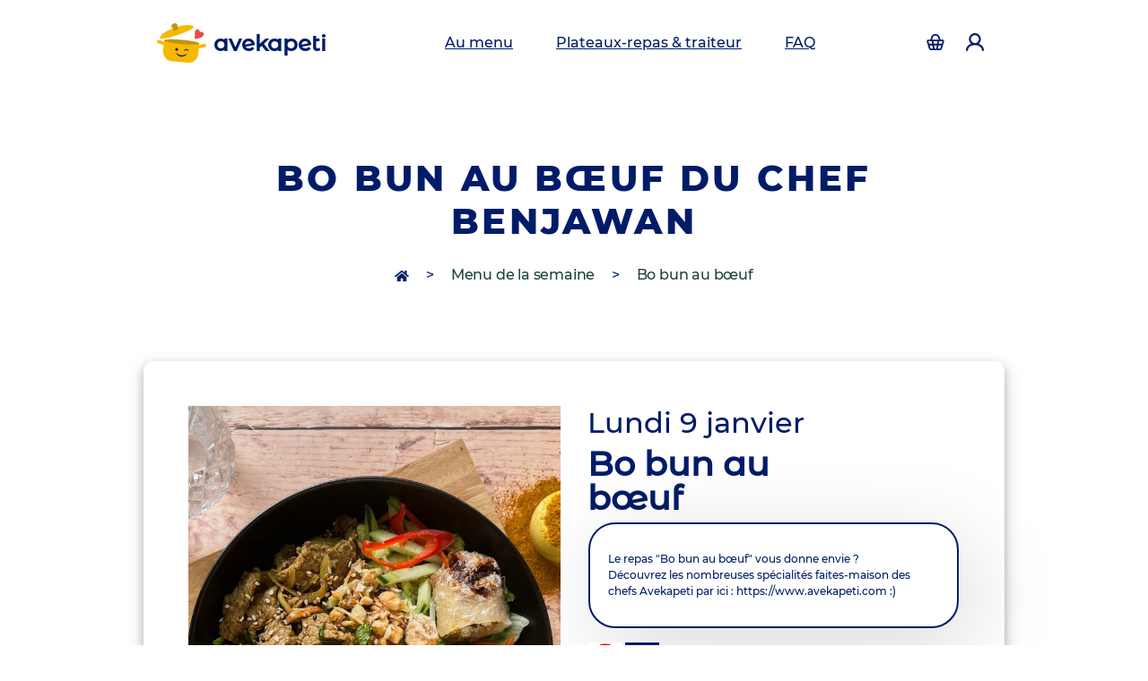

--- FILE ---
content_type: text/html
request_url: https://www.avekapeti.com/repas/09-01-2023/13304/bo-bun-au-boeuf-4
body_size: 24764
content:
<!DOCTYPE html>
<html lang="fr" prefix="og: http://ogp.me/ns#">
	<head>
		<title>
				Bo bun au bœuf
	fait maison, découvrez les autres menus de la semaine avec une livraison pour le lundi 9 janvier 2023
		

			| Avekapeti</title>
		<meta charset="utf-8"/>
		<meta name="author" content="Avekapeti"/>
		<meta http-equiv="X-UA-Compatible" content="IE=edge"/>
		<meta name="viewport" content="width=device-width, initial-scale=1, maximum-scale=5.0, user-scalable=yes, shrink-to-fit=no"/>
		<meta name="description" content="	Cette spécialité faite maison du chef
	Benjawan
	vous fera saliver, découvrez tous les menus de la semaine sur Avekapeti
"/>
		<meta name="keywords" content="cantine, restaurant d'entreprise, plateaux-repas, fait maison"/>
		<meta http-equiv='content-language' content='fr'/>
		
		<link rel="icon" type="image/x-icon" href="/bundles/avekapeticommon/img/icon/favicon-16x16.ico?202410179"/>
		<link rel="manifest" href="/manifest.json"/>
		<link rel="image_src" type="image/png" href="/bundles/avekapeticommon/img/icon/favicon-32x32.png?202410179"/>

		<meta name="theme-color" content="#ffffff"/>
		<meta name="msapplication-navbutton-color" content="#ffffff"/>
		<meta name="apple-mobile-web-app-capable" content="yes"/>
		<meta name="apple-mobile-web-app-status-bar-style" content="black-translucent"/>
		<meta name="google-site-verification" content="_FQqgALAzIsi9hSm0D5u8sRKjbu7kY_12L9kUL5CnCs"/>
		
        <link rel="canonical" href="https://www.avekapeti.com/repas/09-01-2023/13304/bo-bun-au-boeuf-4" />

		<link rel="apple-touch-icon" href="/bundles/avekapeticommon/img/icon/apple-icon-180x180.png">
		
					<meta name="twitter:card" content="summary" />
<meta name="twitter:site" content="@Avekapeti" />
<meta name="twitter:title" content="	Bo bun au bœuf
	fait maison, découvrez les autres menus de la semaine avec une livraison pour le lundi 9 janvier 2023
		

 | Avekapeti" />
<meta name="twitter:description" content="	Cette spécialité faite maison du chef
	Benjawan
	vous fera saliver, découvrez tous les menus de la semaine sur Avekapeti
" />
<meta name="twitter:image" content="https://www.avekapeti.com/bundles/avekapeticommon/img/plats/moussaka.jpeg" />
<meta property="fb:app_id" content="899391390113833">
<meta property="og:site_name" content="Avekapeti">
<meta property="og:type" content="website" />
<meta property="og:title" content="Bo bun au bœuffait maison, découvrez les autres menus de la semaine avec une livraison pour le lundi 9 janvier 2023 | Avekapeti" />
<meta property="og:url" content="https://www.avekapeti.com" />
<meta property="og:image" content="https://www.avekapeti.com/bundles/avekapeticommon/img/plats/moussaka.jpeg" />
<meta property="og:image:width" content="1269" />
<meta property="og:image:height" content="827" />
<meta property="og:description" content="Cette spécialité faite maison du chefBenjawanvous fera saliver, découvrez tous les menus de la semaine sur Avekapeti" />
<meta property="og:locale" content="fr_FR">
		
						<link rel="preload" as="image" href="/bundles/avekapeticommon/img/web-design-v4/logo.png" />


        <link rel="preload" fetchpriority='high' as="image" media="(min-width: 560px)" href="https://www.avekapeti.com/uploads/cache/picture_1280_960/uploads/1672423844-avekapeti-bo-bun-au-boeuf-4-par-le-chef-benjawan.jpg"/>
    <link rel="preload" fetchpriority='high' as="image" media="(max-width: 560px)" href="https://www.avekapeti.com/uploads/cache/picture_640_480/uploads/1672423844-avekapeti-bo-bun-au-boeuf-4-par-le-chef-benjawan.jpg"/>

		<link rel="preload" as="font" type="font/woff2" crossorigin href="/bundles/avekapeticommon/fonts/Montserrat/montserrat-v15-latin-500.woff2"/>
<link rel="preload" as="font" type="font/woff2" crossorigin href="/bundles/avekapeticommon/fonts/Montserrat/montserrat-v15-latin-800.woff2"/>
<link rel="preload" as="font" type="font/woff2" crossorigin href="/bundles/avekapeticommon/fonts/MontserratAlternates/montserrat-alternates-v12-latin-500.woff2"/>
<link rel="preload" as="font" type="font/woff2" crossorigin href="/bundles/avekapeticommon/fonts/MontserratBlack/montserrat-v23-latin-900.woff2"/>
		    <link rel="stylesheet preload" href="/css/d998fa9.css?202410179" type="text/css" as="style" defer/>

			
	<script>
    var avk = {
        isMesInfos() {
                return false;
                },
        popupDishSelection() {
                return false;
                },
        getSalt() {
                        return "";
                    },
        getCurrentPath:function() {
                    return "page.dishpage";
        },
        getAvisUpdade: function () {
            return "/evaluation-update";
        },
        getCheckDelivrability: function () {
            return "/check-deliverability";
        },
        getSaveComment: function () {
            return "/gourmet/panier/comment";
        },
        getPhone: function () {
            return "/gourmet/mon-profil/phone";
        },
        getCutleryOption: function () {
            return "/cutlery-option";
        },
        getPackagingOption: function () {
            return "/deposit";
        },
        getOptionPack: function () {
            return "/add-option-pack";
        },
        getSaveCreditCard: function () {
            return "/gourmet/panier/credit-card";
        },
        getJackpotSaveCreditCard: function() {
            return "/gourmet/ma-tirelire/credit-card";
        },
        getMobileChecCodeUrl: function(code) {
            return "/gourmet/mon-profil/check-mobile-code/XXX".replace('XXX', code);
        },
        getMobileCheckResendCodeUrl: function() {
            return "/gourmet/mon-profil/check-mobile-resend-code";
        },
        getMealtraySaveCreditCard: function() {
            return "/le-panier-de-plateaux-repas/credit-card";
        },
        getCheckQuantity: function () {
            return "/gourmet/panier/check-quantity";
        },
        getSelectOffer: function () {
            return "/menus-de-la-semaine/selection-de-l-offre/";
        },
        getFreePayment: function () {
            return "/gourmet/panier/free-payment";
        },
        getCheckDelivrabilityCity: function () {
            return "/check-deliverability-city";
        },
        getSponsorshipUrl: function () {
            return "/gourmet/commande/sponsorship";
        },
        getCookieUrl: function () {
            return "/cookie";
        },
        getSponsorshipRemoveUrl: function () {
            return "/gourmet/commande/sponsorship-remove";
        },
        getUpdateJackpotAmountUrl: function () {
            return "/gourmet/ma-tirelire/update-amount";
        },
        getCancelJackpotAmountUrl: function (jackpotId) {
            return "/gourmet/ma-tirelire/cancel-jackpot/xxx".replace('xxx', jackpotId);
        },
        getSponsorshipSendUrl: function () {
            return "/gourmet/mon-profil/parrainage/envoi";
        },
        getUpdateTimeslotUrl: function () {
            return "/update-timeslot";
        },
        getDishOrCookerContentUrl: function (mode, identifier, date) {
            return "/menus-de-la-semaine/dish-or-cooker-content/XXX/YYY/ZZZ".replace('XXX', mode).replace('YYY', identifier).replace('ZZZ', date);
        },
        getOptionPackName: function () {
                return "";
        },
        getSpinnerContent: function() {
            return `
                <div class="spinner-border text-secondary" role="status">
                    <span class="visually-hidden d-none">Loading...</span>
                </div>`;
        },
        getJackpotAmount: function () {
            let amount =  0;
                        return amount;
        },
        isPurchaseFunnelOrderPage: function () {
                        return false;
            ;
        },
        getRemoveCreditCardAction: function() {
            return "/gourmet/panier/remove-credit-card";
        },
        getCartUrl: function() {
            return "/menus-de-la-semaine/get-cart";
        },
        getLoggerUrl: function() {
            return "/browser-logger";
        },
        getClickAndCollectUrl: function() {
            return "/gourmet/panier/click-and-collect";
        },
        getUrbantzTimeslotUrl: function() {
            return "/gourmet/panier/urbantz-timeslot";
        },
        getDishSelectionUrl: function() {
                        return "/menus-de-la-semaine";
                    },
        getTicketRestaurantPaymentUrl: function(nbTrNeeded, trUnit) {
            return "/gourmet/ma-tirelire/ticket-restaurant-payment/XXX/YYY".replace('XXX', nbTrNeeded).replace('YYY', trUnit);
        },
        isDishSelectionPage: function() {
                        return false;
            ;
        },
        enablePayment: function() {
                        return true;
                    },
        creditCardExist: function() {
                        return false;
                    },
        isHomeDelivery: function() {
                        return true;
                    },
        enableEdenred: function() {
                        return false;
                    },
        displayPopupPackPriceVideo: function() {
                        return false;
                    },
        getCartAmount: function() {
                        return 0;
                    },
        getCanUseTR: function() {
            return document.querySelector('[name="amount"]') != null ? this.getJackpotAmount() <= 25 : this.getCartAmount() <= 25;
        },
        getCartEdenredUrl: function() {
            return "/gourmet/panier/endered-login?" +  Math.random() * 1000;
        },
        getFacebookAutoLogin: function () {
            return "/autologin-facebook";
        },
        getJackpotEdenredUrl: function() {
            return "/gourmet/ma-tirelire/edenred-payment?" +  Math.random() * 1000;
        },
        getCartLunchrUrl: function() {
            return "/gourmet/panier/lunchr-payment?" +  Math.random() * 1000;
        },
        getJackpotLunchrUrl: function() {
            return "/gourmet/ma-tirelire/lunchr-payment?" +  Math.random() * 1000;
        },
        getPurchaseFunnelInfoUrl: function () {
            return "/achat/information";
        },
        getPurchaseFunnelSummarizeUrl: function () {
            return "/achat/commande";
        },
        getPurchaseFunnelPaymentUrl: function () {
            return "/achat/payment";
        },
        getFeedbackInfo: function () {
            return "/cooker-feedback/AAA/BBB";
        },
        getNetwork: function() {
    		            return false;
                    },
        hasPhoneNumber: function() {
                        return false;
            ;
        },
        cantDeliverMessage: function() {
                            return false;
                    },
        isPartenaireAddress: function() {
                            let connected = true;
                        localStorage.setItem('isConnected', connected);
        },
        isFirstOrder: function() {
                            return false;
                    },
        partenaireAddressSelected: function() {
                        return false;
        },
        getDishInfoUrl: function(dishArrivalId, deliveryDate) {
            return "https://www.avekapeti.com/menus-de-la-semaine/information/AAA/BBB".replace('AAA', dishArrivalId).replace('BBB', deliveryDate);
        },
        getLoaderHtml: function() {
            return `<div class="col-12"><div class="row">
    <div class="col-12 text-center">
        <div class="lds-dual-ring"></div>
    </div>
</div>
</div>`;
        },
        getFacebookEnable: function() {
                            return "1" == 1;
                    },
        getFacebookEventId: function() {
                            return '';
                    },
        getFacebookEventIdForpageView: function() {
                            return "avk_6767a30e613496.35193980";
                    },
        get3DS2Url: function() {
            return "/set-3DS2";
        },
        getAutologUrl: function() {
            return "https://www.avekapeti.com/autologin";
        },
        get3DS2AcceptHeader: function() {
            return "";
        },
        getFacebookOauthClientKey: function() {
            return "1801117133409030";
        },
        has3DS2: function() {
                        return false;
                    },
        isConnected: function() {
                        return false;
                    },
        get: function(name) {
            let PARAM ='';
            let param = [[PARAM]];
            return param.hasOwnProperty(name) ? param[name]: null;
        }
    };
</script>	
<!-- Global site tag (gtag.js) - Google Analytics -->



<script>
    (function (w, d, s, l, i) {
        w[l] = w[l] || [];
        w[l].push({'gtm.start': new Date().getTime(), event: 'gtm.js'});
        var f = d.getElementsByTagName(s)[0],
        j = d.createElement(s),
        dl = l != 'dataLayer' ? '&l=' + l : '';
        j.defer = true;
        j.src = 'https://www.googletagmanager.com/gtm.js?id=' + i + dl;
        f.parentNode.insertBefore(j, f);
    })(window, document, 'script', 'dataLayer', 'GTM-54JKL2Q')

    window.dataLayer = window.dataLayer || [];
    function gtag(){dataLayer.push(arguments);}
    gtag('js', new Date());
    
            // gtag('config', 'G-G95VJNXYDQ');
    // gtag('config', 'AW-502240235');
        
    
    
        </script>
	
<!-- Facebook Pixel Code -->
<script>
    const uid = function(name){
        let uuid = Date.now().toString(36) + Math.random().toString(36).substr(2);
        localStorage.setItem(name, uuid);
        // console.log(name+' >> '+ uuid);
        return uuid;
    }
    !function (f, b, e, v, n, t, s) {
        if (f.fbq) 
            return;
        n = f.fbq = function () {
            n.callMethod ? n.callMethod.apply(n, arguments) : n.queue.push(arguments)
        };
        if (! f._fbq) 
            f._fbq = n;
        n.push = n;
        n.loaded = !0;
        n.version = '2.0';
        n.queue = [];
        t = b.createElement(e);
        t.defer = !0;
        t.rel = "preconnect";
        t.src = v;
        s = b.getElementsByTagName(e)[0];
        s.parentNode.insertBefore(t, s);
    }(window, document, 'script', 'https://connect.facebook.net/en_US/fbevents.js');
            fbq('init', '375599609740903', {
                        'extern_id':'ac5644eca27ee700538566a06ba299fb'});
        
    let isEnabledCache = ["page.plat", "page.dishpage", "page.home"].includes(avk.getCurrentPath())

    if (avk.get('page_view_fb_event_id') != null && avk.getFacebookEnable() && isEnabledCache != true) {
        fbq('track', 'PageView', {}, {
            eventID: avk.get('page_view_fb_event_id')
        });
    }
    if (isEnabledCache == true && avk.getFacebookEnable()) {
        let id = uid('avk_fb_event_id');
        fbq('track', 'PageView', {}, {
            eventID: id
        });
    }
</script>

<!-- End Facebook Pixel Code -->
		
	<script type="text/javascript">
	if ('serviceWorker' in navigator) {
		navigator.serviceWorker.register('/sw.js?2.3');
	}
</script>
			
	<script>
window.axeptioSettings = {
    clientId: "6168483404608766bb078d84",
    cookiesVersion: "dev v4-fr-EU",
    googleConsentMode: {
        default: [{
            analytics_storage: 'granted',
            ad_storage: 'granted',
            ad_user_data: 'granted',
            ad_personalization: 'granted',
            wait_for_update: 500,
        }, {
            region: ['FR'],
            analytics_storage: 'granted',
            ad_storage: 'granted',
            ad_user_data: 'granted',
            ad_personalization: 'granted',
            wait_for_update: 500,
        }]
    }
};
</script>
 
			
			</head>
	<body>

			<div class="position-fixed top-0 end-0 p-3 d-none" style="z-index: 1050;top:54px!important;right:16px;min-width:250px">
	<div class="toast toast-discount" role="alert" aria-live="assertive" aria-atomic="true">
		<div class="toast-header text-center">
			<strong class="mr-auto">🥳 Bonne nouvelle vous économisez
				<span class="discount-win"></span>
				! 🥳</strong>
		</div>
	</div>
</div>
						<div class="header-placeholder"></div>
<section class="header-primary">
	<nav class="navbar navbar-expand-lg fixed-top bg-white">
		<div class="container">
			<button class="navbar-toggler" type="button" data-bs-toggle="collapse" aria-expanded="false" aria-label="Toggle navigation">
				<span class="glyphicon glyphicon-navbar text-primary">
					<svg width="18" height="14" viewbox="0 0 18 14" fill="none" xmlns="http://www.w3.org/2000/svg">
						<path fill-rule="evenodd" clip-rule="evenodd" d="M1 0C0.734784 0 0.48043 0.105357 0.292893 0.292893C0.105357 0.48043 0 0.734784 0 1C0 1.26522 0.105357 1.51957 0.292893 1.70711C0.48043 1.89464 0.734784 2 1 2H17C17.2652 2 17.5196 1.89464 17.7071 1.70711C17.8946 1.51957 18 1.26522 18 1C18 0.734784 17.8946 0.48043 17.7071 0.292893C17.5196 0.105357 17.2652 0 17 0H1ZM6 7C6 6.73478 6.10536 6.48043 6.29289 6.29289C6.48043 6.10536 6.73478 6 7 6H17C17.2652 6 17.5196 6.10536 17.7071 6.29289C17.8946 6.48043 18 6.73478 18 7C18 7.26522 17.8946 7.51957 17.7071 7.70711C17.5196 7.89464 17.2652 8 17 8H7C6.73478 8 6.48043 7.89464 6.29289 7.70711C6.10536 7.51957 6 7.26522 6 7ZM4 13C4 12.7348 4.10536 12.4804 4.29289 12.2929C4.48043 12.1054 4.73478 12 5 12H17C17.2652 12 17.5196 12.1054 17.7071 12.2929C17.8946 12.4804 18 12.7348 18 13C18 13.2652 17.8946 13.5196 17.7071 13.7071C17.5196 13.8946 17.2652 14 17 14H5C4.73478 14 4.48043 13.8946 4.29289 13.7071C4.10536 13.5196 4 13.2652 4 13Z" fill="#001c69"/>
					</svg>
				</span>
			</button>
			<a class="navbar-brand marque" href="/">
				<img class="mr-2 float-left" src="https://www.avekapeti.com/bundles/avekapeticommon/img/web-design-v4/logo.png" width="55" height="44" alt="logo Avekapeti"/>
				avekapeti
			</a>
			<div class="header-hide-lg-up">
				<a class="nav-link" href="/menus-de-la-semaine" aria-label="accéder au manu de la semaine">
					<span class="header-cart-quantity"></span>
					<i class="glyphicon glyphicon-cart">
						<svg width="22" height="20" viewbox="0 0 22 20" fill="none" xmlns="http://www.w3.org/2000/svg">
							<path fill-rule="evenodd" clip-rule="evenodd" d="M11 2C10.245 2.00006 9.50957 2.24043 8.90028 2.6863C8.29099 3.13216 7.83942 3.76039 7.61097 4.48L6.81097 7H15.189L14.389 4.48C14.1605 3.76039 13.7089 3.13216 13.0997 2.6863C12.4904 2.24043 11.755 2.00006 11 2ZM17.287 7L16.295 3.875C15.9383 2.75047 15.2328 1.76871 14.2808 1.07194C13.3288 0.375172 12.1797 -0.000419617 11 -0.000419617C9.82023 -0.000419617 8.67112 0.375172 7.71912 1.07194C6.76712 1.76871 6.06167 2.75047 5.70497 3.875L4.71297 7H2.34797C2.03572 7.00001 1.72781 7.07312 1.4489 7.2135C1.16998 7.35388 0.927809 7.55761 0.741769 7.80838C0.555729 8.05916 0.430991 8.35001 0.377541 8.65765C0.324092 8.96529 0.343417 9.28117 0.433969 9.58L1.55797 13.29L2.94597 17.87C3.13266 18.4861 3.51256 19.0258 4.02956 19.4093C4.54656 19.7929 5.17322 20 5.81697 20H16.183C16.8265 19.9998 17.453 19.7926 17.9698 19.409C18.4866 19.0255 18.8663 18.4859 19.053 17.87L20.442 13.29L21.566 9.58C21.6565 9.28117 21.6758 8.96529 21.6224 8.65765C21.5689 8.35001 21.4442 8.05916 21.2582 7.80838C21.0721 7.55761 20.83 7.35388 20.551 7.2135C20.2721 7.07312 19.9642 7.00001 19.652 7H17.287ZM5.44397 9H2.34797L3.25697 12H7.03697L6.62697 9H5.44397ZM8.64597 9L9.05497 12H12.945L13.355 9H8.64497H8.64597ZM15.373 9L14.963 12H18.743L19.652 9H15.373ZM18.137 14H14.69L14.145 18H16.182C16.3965 18 16.6054 17.931 16.7778 17.8031C16.9501 17.6753 17.0767 17.4954 17.139 17.29L18.136 14H18.137ZM12.127 18L12.672 14H9.32697L9.87297 18H12.127ZM7.85397 18L7.30897 14H3.86297L4.85997 17.29C4.9222 17.4954 5.04883 17.6753 5.22117 17.8031C5.3935 17.931 5.60239 18 5.81697 18H7.85397Z" fill="#001c69"/>
						</svg>
					</i>
				</a>
			</div>
			<div class="menu-mobile" id="navbarSupportedContent">
				<span class="marque d-inline d-lg-none text-nowrap">
					<img class="mr-2 float-left" src="https://www.avekapeti.com/bundles/avekapeticommon/img/web-design-v4/logo.png" width="55" height="44" alt="logo Avekapeti"/>
					avekapeti
				</span>
				<span href="javascript:void(0)" aria-label="Toggle navigation" class="d-inline d-lg-none closebtn" onclick="document.getElementById('navbarSupportedContent').style.width='0%';document.getElementById('navbarSupportedContent').style['-webkit-backdrop-filter']='blur(0px)';">&times;</span>
				<ul class="navbar-nav me-auto mb-2 mb-lg-0">
					<li class="nav-item mx-3">
						<a class="nav-link text-nowrap menu-access" href="/menus-de-la-semaine" alt="Menu de la semaine" aria-label="Menu de la semaine">
							Au menu
						</a>
					</li>
					<li class="nav-item mx-3">
						<a class="nav-link text-nowrap" href="https://traiteur.avekapeti.com/pages/chefs-traiteur" alt="Plateaux-repas & traiteur" aria-label="Plateaux-repas & traiteur">
							Plateaux-repas & traiteur
						</a>
					</li>
															<li class="nav-item mx-3">
						<a class="nav-link text-nowrap" href="/questions-frequentes" alt="Questions fréquentes" aria-label="Questions fréquentes">
							FAQ
						</a>
					</li>
															<li class="nav-item d-inline-block d-lg-none text-nowrap">
						<a class="col-6 text-right d-inline-block text-decoration-none" href="/login" aria-label="Accéder à la page d'authentification">
							<span class="cart-counter d-none"></span>
							<i class="glyphicon glyphicon-cart">
								<svg width="22" height="20" viewbox="0 0 22 20" fill="none" xmlns="http://www.w3.org/2000/svg">
									<path fill-rule="evenodd" clip-rule="evenodd" d="M11 2C10.245 2.00006 9.50957 2.24043 8.90028 2.6863C8.29099 3.13216 7.83942 3.76039 7.61097 4.48L6.81097 7H15.189L14.389 4.48C14.1605 3.76039 13.7089 3.13216 13.0997 2.6863C12.4904 2.24043 11.755 2.00006 11 2ZM17.287 7L16.295 3.875C15.9383 2.75047 15.2328 1.76871 14.2808 1.07194C13.3288 0.375172 12.1797 -0.000419617 11 -0.000419617C9.82023 -0.000419617 8.67112 0.375172 7.71912 1.07194C6.76712 1.76871 6.06167 2.75047 5.70497 3.875L4.71297 7H2.34797C2.03572 7.00001 1.72781 7.07312 1.4489 7.2135C1.16998 7.35388 0.927809 7.55761 0.741769 7.80838C0.555729 8.05916 0.430991 8.35001 0.377541 8.65765C0.324092 8.96529 0.343417 9.28117 0.433969 9.58L1.55797 13.29L2.94597 17.87C3.13266 18.4861 3.51256 19.0258 4.02956 19.4093C4.54656 19.7929 5.17322 20 5.81697 20H16.183C16.8265 19.9998 17.453 19.7926 17.9698 19.409C18.4866 19.0255 18.8663 18.4859 19.053 17.87L20.442 13.29L21.566 9.58C21.6565 9.28117 21.6758 8.96529 21.6224 8.65765C21.5689 8.35001 21.4442 8.05916 21.2582 7.80838C21.0721 7.55761 20.83 7.35388 20.551 7.2135C20.2721 7.07312 19.9642 7.00001 19.652 7H17.287ZM5.44397 9H2.34797L3.25697 12H7.03697L6.62697 9H5.44397ZM8.64597 9L9.05497 12H12.945L13.355 9H8.64497H8.64597ZM15.373 9L14.963 12H18.743L19.652 9H15.373ZM18.137 14H14.69L14.145 18H16.182C16.3965 18 16.6054 17.931 16.7778 17.8031C16.9501 17.6753 17.0767 17.4954 17.139 17.29L18.136 14H18.137ZM12.127 18L12.672 14H9.32697L9.87297 18H12.127ZM7.85397 18L7.30897 14H3.86297L4.85997 17.29C4.9222 17.4954 5.04883 17.6753 5.22117 17.8031C5.3935 17.931 5.60239 18 5.81697 18H7.85397Z" fill="#001c69"/>
								</svg>
							</i>
						</a>
						<a class="col-6 text-left d-inline-block text-decoration-none" href="/login">
							<i class="glyphicon glyphicon-user">
								<svg width="18" height="18" viewbox="0 0 18 18" fill="none" xmlns="http://www.w3.org/2000/svg">
									<path fill-rule="evenodd" clip-rule="evenodd" d="M5 6C5 4.93914 5.42143 3.92172 6.17157 3.17157C6.92172 2.42143 7.93913 2 9 2C10.0609 2 11.0783 2.42143 11.8284 3.17157C12.5786 3.92172 13 4.93914 13 6C13 7.06087 12.5786 8.07828 11.8284 8.82843C11.0783 9.57857 10.0609 10 9 10C7.93913 10 6.92172 9.57857 6.17157 8.82843C5.42143 8.07828 5 7.06087 5 6ZM12.824 10.623C13.7755 9.83586 14.461 8.77429 14.7868 7.58317C15.1127 6.39204 15.0631 5.12938 14.6448 3.96748C14.2265 2.80559 13.4599 1.80107 12.4495 1.091C11.4392 0.380921 10.2344 -0.000114441 8.9995 -0.000114441C7.7646 -0.000114441 6.55978 0.380921 5.54946 1.091C4.53913 1.80107 3.77251 2.80559 3.35421 3.96748C2.9359 5.12938 2.8863 6.39204 3.21217 7.58317C3.53803 8.77429 4.22349 9.83586 5.175 10.623C1.986 11.746 0 14.247 0 17C0 17.2652 0.105357 17.5196 0.292893 17.7071C0.48043 17.8946 0.734784 18 1 18C1.26522 18 1.51957 17.8946 1.70711 17.7071C1.89464 17.5196 2 17.2652 2 17C2 14.73 4.355 12 9 12C13.645 12 16 14.73 16 17C16 17.2652 16.1054 17.5196 16.2929 17.7071C16.4804 17.8946 16.7348 18 17 18C17.2652 18 17.5196 17.8946 17.7071 17.7071C17.8946 17.5196 18 17.2652 18 17C18 14.247 16.016 11.746 12.824 10.623Z" fill="#001c69"/>
								</svg>
							</i>
						</a>
					</li>
				</ul>
				<a href="/login" class="header-hide-lg-up btn btn-secondary btn-long btn-action">Se connecter</a>
			</div>
			<div class="d-none d-lg-block text-end" id="navbarText">
				<ul class="navbar-nav" itemscope itemtype="http://www.schema.org/SiteNavigationElement">
					<li class="nav-item mr-1">
						<a class="nav-link" href="/login" aria-label="Accéder à la page d'authentification">
							<span class="cart-counter d-none"></span>
							<i class="glyphicon glyphicon-cart">
								<svg width="22" height="20" viewbox="0 0 22 20" fill="none" xmlns="http://www.w3.org/2000/svg">
									<path fill-rule="evenodd" clip-rule="evenodd" d="M11 2C10.245 2.00006 9.50957 2.24043 8.90028 2.6863C8.29099 3.13216 7.83942 3.76039 7.61097 4.48L6.81097 7H15.189L14.389 4.48C14.1605 3.76039 13.7089 3.13216 13.0997 2.6863C12.4904 2.24043 11.755 2.00006 11 2ZM17.287 7L16.295 3.875C15.9383 2.75047 15.2328 1.76871 14.2808 1.07194C13.3288 0.375172 12.1797 -0.000419617 11 -0.000419617C9.82023 -0.000419617 8.67112 0.375172 7.71912 1.07194C6.76712 1.76871 6.06167 2.75047 5.70497 3.875L4.71297 7H2.34797C2.03572 7.00001 1.72781 7.07312 1.4489 7.2135C1.16998 7.35388 0.927809 7.55761 0.741769 7.80838C0.555729 8.05916 0.430991 8.35001 0.377541 8.65765C0.324092 8.96529 0.343417 9.28117 0.433969 9.58L1.55797 13.29L2.94597 17.87C3.13266 18.4861 3.51256 19.0258 4.02956 19.4093C4.54656 19.7929 5.17322 20 5.81697 20H16.183C16.8265 19.9998 17.453 19.7926 17.9698 19.409C18.4866 19.0255 18.8663 18.4859 19.053 17.87L20.442 13.29L21.566 9.58C21.6565 9.28117 21.6758 8.96529 21.6224 8.65765C21.5689 8.35001 21.4442 8.05916 21.2582 7.80838C21.0721 7.55761 20.83 7.35388 20.551 7.2135C20.2721 7.07312 19.9642 7.00001 19.652 7H17.287ZM5.44397 9H2.34797L3.25697 12H7.03697L6.62697 9H5.44397ZM8.64597 9L9.05497 12H12.945L13.355 9H8.64497H8.64597ZM15.373 9L14.963 12H18.743L19.652 9H15.373ZM18.137 14H14.69L14.145 18H16.182C16.3965 18 16.6054 17.931 16.7778 17.8031C16.9501 17.6753 17.0767 17.4954 17.139 17.29L18.136 14H18.137ZM12.127 18L12.672 14H9.32697L9.87297 18H12.127ZM7.85397 18L7.30897 14H3.86297L4.85997 17.29C4.9222 17.4954 5.04883 17.6753 5.22117 17.8031C5.3935 17.931 5.60239 18 5.81697 18H7.85397Z" fill="#001c69"/>
								</svg>
							</i>
						</a>
					</li>
					<li class="nav-item ml-1">
						<a class="nav-link" href="/login" aria-label="Accéder à la page d'authentification">
							<i class="glyphicon glyphicon-user">
								<svg width="18" height="18" viewbox="0 0 18 18" fill="none" xmlns="http://www.w3.org/2000/svg">
									<path fill-rule="evenodd" clip-rule="evenodd" d="M5 6C5 4.93914 5.42143 3.92172 6.17157 3.17157C6.92172 2.42143 7.93913 2 9 2C10.0609 2 11.0783 2.42143 11.8284 3.17157C12.5786 3.92172 13 4.93914 13 6C13 7.06087 12.5786 8.07828 11.8284 8.82843C11.0783 9.57857 10.0609 10 9 10C7.93913 10 6.92172 9.57857 6.17157 8.82843C5.42143 8.07828 5 7.06087 5 6ZM12.824 10.623C13.7755 9.83586 14.461 8.77429 14.7868 7.58317C15.1127 6.39204 15.0631 5.12938 14.6448 3.96748C14.2265 2.80559 13.4599 1.80107 12.4495 1.091C11.4392 0.380921 10.2344 -0.000114441 8.9995 -0.000114441C7.7646 -0.000114441 6.55978 0.380921 5.54946 1.091C4.53913 1.80107 3.77251 2.80559 3.35421 3.96748C2.9359 5.12938 2.8863 6.39204 3.21217 7.58317C3.53803 8.77429 4.22349 9.83586 5.175 10.623C1.986 11.746 0 14.247 0 17C0 17.2652 0.105357 17.5196 0.292893 17.7071C0.48043 17.8946 0.734784 18 1 18C1.26522 18 1.51957 17.8946 1.70711 17.7071C1.89464 17.5196 2 17.2652 2 17C2 14.73 4.355 12 9 12C13.645 12 16 14.73 16 17C16 17.2652 16.1054 17.5196 16.2929 17.7071C16.4804 17.8946 16.7348 18 17 18C17.2652 18 17.5196 17.8946 17.7071 17.7071C17.8946 17.5196 18 17.2652 18 17C18 14.247 16.016 11.746 12.824 10.623Z" fill="#001c69"/>
								</svg>
							</i>
						</a>
					</li>
				</ul>
			</div>
		</div>
	</nav>
</section>
			
						<section class=" dish-page header section-background-header position-relative" >
	<div class="container">
		<div class="row">
			<div class="col-lg-12 text-center">
				<h1 class="title d-flex justify-content-center align-items-center">Bo bun au bœuf du chef Benjawan</h1>
							</div>
							<div class="col-lg-12 text-center d-none d-sm-block">
					<h2 class="breadcrum">
						<a href="/" aria-label="accès à la page d'accueil" class="home-icon">
							<svg width="16" height="14" aria-hidden="true" focusable="false" data-prefix="fas" data-icon="home" class="svg-inline--fa fa-home fa-w-18" role="img" xmlns="http://www.w3.org/2000/svg" viewbox="0 0 576 512">
								<path fill="currentColor" d="M280.37 148.26L96 300.11V464a16 16 0 0 0 16 16l112.06-.29a16 16 0 0 0 15.92-16V368a16 16 0 0 1 16-16h64a16 16 0 0 1 16 16v95.64a16 16 0 0 0 16 16.05L464 480a16 16 0 0 0 16-16V300L295.67 148.26a12.19 12.19 0 0 0-15.3 0zM571.6 251.47L488 182.56V44.05a12 12 0 0 0-12-12h-56a12 12 0 0 0-12 12v72.61L318.47 43a48 48 0 0 0-61 0L4.34 251.47a12 12 0 0 0-1.6 16.9l25.5 31A12 12 0 0 0 45.15 301l235.22-193.74a12.19 12.19 0 0 1 15.3 0L530.9 301a12 12 0 0 0 16.9-1.6l25.5-31a12 12 0 0 0-1.7-16.93z"></path>
							</svg>
						</a>
												>
						<a href="/menus-de-la-semaine" class="text-dark">Menu de la semaine</a>
																		>
						<a href="#" class="text-dark">Bo bun au bœuf</a>
					</h2>
				</div>
					</div>
			</div>
</section>
		<section class="page-plat first-card section-sub-title bg-white mx-3">
    <div class="container card">
        <div class="row">
            


        </div>
        <div class="row">
            <div class="col-lg-6">
                                            		
																																																																											<img  width="600" height="450" class="img-dishes d-block" alt="Bo bun au bœuf" src="https://www.avekapeti.com/uploads/cache/picture_320_240/uploads/1672423844-avekapeti-bo-bun-au-boeuf-4-par-le-chef-benjawan.jpg" srcset="https://www.avekapeti.com/uploads/cache/picture_80_60/uploads/1672423844-avekapeti-bo-bun-au-boeuf-4-par-le-chef-benjawan.jpg 80w, https://www.avekapeti.com/uploads/cache/picture_160_120/uploads/1672423844-avekapeti-bo-bun-au-boeuf-4-par-le-chef-benjawan.jpg 160w, https://www.avekapeti.com/uploads/cache/picture_320_240/uploads/1672423844-avekapeti-bo-bun-au-boeuf-4-par-le-chef-benjawan.jpg 600w, https://www.avekapeti.com/uploads/cache/picture_640_480/uploads/1672423844-avekapeti-bo-bun-au-boeuf-4-par-le-chef-benjawan.jpg 980w, https://www.avekapeti.com/uploads/cache/picture_1280_960/uploads/1672423844-avekapeti-bo-bun-au-boeuf-4-par-le-chef-benjawan.jpg 1280w" sizes="100wv" />
	                                </div>

            <div class="col-lg-6">
                                <div class="row">
							<h2 class="col-lg-9">
		Lundi 9 janvier
	</h2>
	<h2 class="title-lg text-sm-left col-lg-9">Bo bun au bœuf</h2>
	<p class="col-lg-3 price-dish text-center float-right text-nowrap d-none">
					12
			<sub>.90</sub>
			<sup>&euro;</sup>
			</p>
			<div class="alert alert-info mx-3">Le repas "Bo bun au bœuf" vous donne envie ?
			<br/>
			Découvrez les nombreuses spécialités faites-maison des chefs Avekapeti par ici :
			<a class="light" href="https://www.avekapeti.com">https://www.avekapeti.com</a>
			:)
		</div>
		<hr class="clearfix"/>
	<p class="col-lg-12 specificite">
					<img title="Vietnam" src="https://www.avekapeti.com/bundles/avekapeticommon/img/web-design-v4/flag/vietnam.png?202410179" class="bg-white" width="38" height="38"/>
		
														<img title="Sans Lactose" src="https://www.avekapeti.com/bundles/avekapeticommon/img/web-design-v4/category/sans-lactose.png?202410179" class="p-1" width="38" height="38"/>
												<br/>
		<br/>
																		</p>

</div>
                <div class="nav nav-bars" role="tablist">
    <div class="nav-item">
        <a class="nav-link active" data-bs-toggle="tab" id="tab-ingredients" href="#ingredients" role="tab" aria-selected="true">Ingrédients :</a>
    </div>
</div>
<div class="tab-content" id="myTabContent">
    <div class="tab-pane fade show active content-sm" id="ingredients" role="tabpanel" aria-labelledby="tab-ingredients">
        <p>
                            Bœuf, vermicelle de riz, vermicelle de mungo, galette de riz, concombre, carotte, tomate, pousse de soja, pousse de mungo, champignon noir, échalote, oignon, ail, salade verte, menthe, citronnelle, citron vert, oeuf, cacahuète, graine de sésame, amidon de maïs, sauce soja, nuoc mâm, huile de tournesol, vinaigre de riz, curry, poivre, sucre, sel
            
                            <b>Poisson, gluten, oeuf, soja, arachide, fruit à coque</b>
            
                            <br/> Bœuf : origine France
                    </p>

            </div>
</div>                                            </div>
        </div>
    </div>
</section>			<section class="bg-lazy  mx-3 page-plat second-card chef-sheet">
    <div class="container card p-4">
        <div class="row">
    <div class="col-12 col-md-6">
        <a href="/profil-chef/benjawan" class="lien-image-chef">
            			
																																																												<img loading="lazy" width="480" height="480" class="img-thumbnail rounded-circle float-left" alt="Chef Benjawan" src="https://www.avekapeti.com/uploads/cache/picture_240_240/uploads/1647506478-avekapeti-benjawan.jpg" srcset="https://www.avekapeti.com/uploads/cache/picture_60_60/uploads/1647506478-avekapeti-benjawan.jpg 60w, https://www.avekapeti.com/uploads/cache/picture_120_120/uploads/1647506478-avekapeti-benjawan.jpg 120w, https://www.avekapeti.com/uploads/cache/picture_240_240/uploads/1647506478-avekapeti-benjawan.jpg 480w, https://www.avekapeti.com/uploads/cache/picture_480_480/uploads/1647506478-avekapeti-benjawan.jpg 960w" sizes="100wv" />
	        </a>
        <h2 class="d-inline pl-3 pt-3">Chef
            Benjawan</h2>
        <br/>
        <div class="d-inline ratings">
            <div class="d-inline ratings-heart">
                                                            <i class="star-filled"></i>
                                            <i class="star-filled"></i>
                                            <i class="star-filled"></i>
                                            <i class="star-filled"></i>
                                                                <i class="star-half-filled"></i>
                                                </div>
            <div class="d-inline desc-ratings">Mes évaluations :</div>
            <div class="d-inline rating-grade">4.6</div>
            <div class="d-inline ratings-grade-max">/5</div>
        </div>
        <hr class="transparent clearfix"/>
        <div class="list-avis mt-4">
         	<h3>
					<i class="star-filled"></i>
					<i class="star-filled"></i>
					<i class="star-filled"></i>
					<i class="star-filled"></i>
					<i class="star-filled"></i>
									&nbsp;
			Crostis poulet champignons
			</h3>
	<p class="content-md avis">
		«
			Magnifique !!! Croustillant au-dehors, fondant au-dedans et la sauce qui agrément est parfaitement texturer.
Je ne mange plus le midi, je prends une pause dégustation grâce à vous !

			»
			</p>
	<span class="gourmet-avis">
					Mounir
			</span>
	<br/>
	<hr/>
	<h3>
					<i class="star-filled"></i>
					<i class="star-filled"></i>
					<i class="star-filled"></i>
					<i class="star-filled"></i>
					<i class="star-filled"></i>
									&nbsp;
			Financier poire chocolat
			</h3>
	<p class="content-md avis">
		«
			Super au top 
			»
			</p>
	<span class="gourmet-avis">
					Laetitia
			</span>
	<br/>
	<hr/>
	<h3>
					<i class="star-filled"></i>
					<i class="star-filled"></i>
					<i class="star-filled"></i>
					<i class="star-filled"></i>
					<i class="star-filled"></i>
									&nbsp;
			Financier aux poires
			</h3>
	<p class="content-md avis">
		«
			Ne changez rien !!
			»
			</p>
	<span class="gourmet-avis">
					Sabrina
			</span>
	<br/>
	<hr/>
	<h3>
					<i class="star-filled"></i>
					<i class="star-filled"></i>
					<i class="star-filled"></i>
					<i class="star-filled"></i>
					<i class="star-filled"></i>
									&nbsp;
			Poisson blanc cuit en feuille de banane et légumes citronnés
			</h3>
	<p class="content-md avis">
		«
			Très frais, léger et délicieux! merci
			»
			</p>
	<span class="gourmet-avis">
					Jihane
			</span>
	<br/>
	<hr/>
	<h3>
					<i class="star-filled"></i>
					<i class="star-filled"></i>
					<i class="star-filled"></i>
					<i class="star-filled"></i>
					<i class="star-filled"></i>
									&nbsp;
			Soufflé de saumon cuit en feuille de banane
			</h3>
	<p class="content-md avis">
		«
			Délicieux. Parfumé et savoureux
			»
			</p>
	<span class="gourmet-avis">
					Halima
			</span>
	<br/>
	<hr/>
	<span data-cooker="24304" data-mode="long" class="link more-feedback">En savoir plus.</span>

<div class="spinner-border text-primary d-none s-24" role="status">
	<span class="visually-hidden d-none">Loading...</span>
</div>
        </div>
        <div class="clearfix"></div>
        <br/>
    </div>
    <div class="col-12 col-md-6">
        <div class="row">
            <div class="col-12 col-md-6">
                <a href="/profil-chef/benjawan" class="btn btn-outline-primary btn-action w-100 mb-2 px-0">
                    Voir mon profil
                </a>
            </div>
            <div class="col-12 col-md-6">
                <a href="/profil-chef/benjawan" class="btn btn-outline-primary btn-action w-100 mb-2 px-0">
                    Voir mes évaluations
                </a>
            </div>
            <div class="col-12">
                            </div>
        </div>
        <div class="row">
            <div class="desc-chef content-md font-italic my-4 px-3">
                <p>C&#039;est en Thaïlande, que j&#039;ai appris les secrets d&#039;une cuisine savoureuse, aux textures typiques et aux parfums délicats. Goûtez mes authentiques salade de papaye verte, bœuf au curry rouge ou flan coco mungo, et bienvenue au Pays du sourire et de la gourmandise !</p>
            </div>
        </div>
    </div>
</div>
    </div>
</section>	
			<footer class="site-footer">
	<div class="container">
		<div class="row pt-md-5 mt-md-5 mt-0">
			<div class="col-12 col-lg-3 mb-4">
				<h3 class="text-primary" style="line-height: 44px;font-family: 'Montserrat Alternates';font-weight:bold;font-size:1.75rem">
					<img loading="lazy" width="60" height="48.45" src="https://www.avekapeti.com/bundles/avekapeticommon/img/logo/logo-avekapeti-2023.svg" alt="logo avekapeti"/>
					avekapeti</h3>
				<p class="font-size-16 line-height-14 text-primary">Des plats équilibrés frais et variés<br/>
					mijotés par nos chefs, livrés à domicile<br/>
					ou au bureau en 0 déchet.</p>
				<div>
					<a rel="external noreferrer" alt="Accéder à la Facebook page" aria-label="Facebook" href="https://www.facebook.com/avekapeti/" target="_blank" class="ml-0 mr-2 text-decoration-none">
						<img alt="logo Facebook" width="48" height="48" src ="[data-uri]"/>
					</a>
					<a rel="external noreferrer" alt="Accéder à la Instagram page" aria-label="Instagram" href="https://www.instagram.com/avekapeti/" target="_blank" class="ml-2 mr-2 text-decoration-none">
						<img alt="logo Instagram" width="48" height="48" src="[data-uri]"/>
					</a>
					<a rel="external noreferrer" alt="Accéder à la Linkedin page" aria-label="Linkedin" href="https://www.linkedin.com/company/avekapeti" target="_blank" class="ml-2 mr-2 text-decoration-none">
						<img alt="logo Linkedin" width="48" height="48" src="[data-uri]" />
					</a>
					<a rel="external noreferrer" alt="Accéder à la page Youtube" href="https://www.youtube.com/@avekapeti5940" aria-label="Youtube" target="_blank" class="ml-2 mr-2 text-decoration-none">
						<img alt="logo Youtube" width="48" height="48" src="[data-uri]"/>
					</a>
				</div>
			</div>
			<div class="col-12 col-lg-2 offset-lg-1">
				<h3 class="font-montserrat-black font-size-24 text-primary">Offres pro</h3>
				<div class="text-nowrap mb-2">
					<a href="https://traiteur.avekapeti.com/collections" class="link-footer link-dark" itemprop="url">Plateaux repas</a>
				</div>
				<div class="text-nowrap mb-2">
					<a href="https://traiteur.avekapeti.com/pages/evenements-sur-mesure" class="link-footer link-dark" itemprop="url">Service traiteur</a>
				</div>
				<div class="text-nowrap mb-2">
					<a href="/offres-pro#frigo-connecte" class="link-footer link-dark" itemprop="url">Frigo connecté</a>
				</div>
				<div class="text-nowrap mb-2">
					<a href="/offres-pro#cantine-2.0" class="link-footer link-dark" itemprop="url">Cantine 2.0</a>
				</div>
			</div>
			<div class="col-12 col-lg-2 offset-lg-1">
				<h3 class="font-montserrat-black font-size-24 text-primary">À propos</h3>
				<div class="text-nowrap mb-2">
					<a href="/menus-de-la-semaine" class="link-footer link-dark" itemprop="url">Menu de la semaine</a>
				</div>
				<div class="text-nowrap mb-2">
					<a href="/qui-sommes-nous" class="link-footer link-dark" itemprop="url">Qui sommes-nous ?</a>
				</div>
								<div class="text-nowrap mb-2">
					<a href="/information/chef" class="link-footer link-dark" itemprop="url">Devenir chef</a>
				</div>

			</div>
			<div class="col-12 col-lg-2 offset-lg-1">
				<h3 class="font-montserrat-black font-size-24 text-primary">Nous contacter</h3>
				<div class="text-nowrap mb-2">
											<span class="link-footer">+33 1 84 21 03 00</span>
									</div>
				<div class="text-nowrap mb-2">
					<a href="mailto:welcome@avekapeti.com" class="link-footer text-decoration-none">welcome@avekapeti.com</a>
				</div>
				<div class="text-nowrap mb-2">
					<a href="mailto:presse@avekapeti.com" class="link-footer text-decoration-none">presse@avekapeti.com</a>
				</div>
			</div>
		</div>
		<div class="copyright mb-6 pt-6">
			Copyright Avekapeti
			2024
			&copy; -
			<a class="text-primary" href="/cgu-gourmet-mentions-legales" itemprop="url">Conditions d’utilisation</a>
			-
			<a class="text-primary" href="/rgpd" itemprop="url">Protection des données</a>
		</div>
	</div>
</footer>
				<div class="modal" tabindex="-1" role="dialog" id="partner-first-connexion-popup">
    <div class="modal-dialog modal-lg modal-dialog-centered" role="document">
        <div class="modal-content bg-white">
            <div class="modal-body text-center m-4 p-4">
				<img class="lazyload mb-4" width="80" height="80" data-src="https://www.avekapeti.com/bundles/avekapeticommon/img/web-design-v4/picto/picto-partenaire-cool.png" alt="Partenaire au bureau"/>
                <br />
                <br />


                <b><span>Bonne nouvelle votre entreprise est partenaire !
                        </span></b>
                <br />
                <br />
                            <span>Notre super livreur vous enverra un petit sms pour vous prévenir que votre repas vous attend à l'endroit défini par votre entreprise.</span>
                <br />
                <br/>
                <span><b> Bon appétit ! </b></span>
                <br/>
                <br/>
                <button type="button" class="btn btn-secondary btn-action" data-bs-dismiss="modal">Compris !</button>
            </div>
        </div>
    </div>
</div>		
					<script src="/js/72af697.js?202410179" type="text/javascript" defer></script>
<script type="text/javascript">
    var jsList = [];
    jsList.push("https://www.avekapeti.com/js/3e0fa62.js?202410179");
    jsList.push("https://www.avekapeti.com/js/9c12883.js?202410179");
    </script>
		<style>
#launcher, #webWidget {
    left:0!important;
    right:none!important;
}
.crisp-client .cc-tlyw[data-position-reverse=true][data-full-view=true] .cc-kxkl .cc-nsge {
    left: auto!important;
    right: 14px!important;
}
</style> 



<script src="/js/0922015.js?202410179" type="text/javascript" defer></script>








					
<script type="application/ld+json">
            	{
        "@context": "https://schema.org/",
        "@type": "Product",
        "name": "Bo bun au bœuf",
        "image": [
            "https://www.avekapeti.com/uploads/cache/picture_640_480/uploads/1672423844-avekapeti-bo-bun-au-boeuf-4-par-le-chef-benjawan.jpg"
        ],
        "description": "Bœuf, vermicelle de riz, vermicelle de mungo, galette de riz, concombre, carotte, tomate, pousse de soja, pousse de mungo, champignon noir, échalote, oignon, ail, salade verte, menthe, citronnelle, citron vert, oeuf, cacahuète, graine de sésame, amidon de maïs, sauce soja, nuoc mâm, huile de tournesol, vinaigre de riz, curry, poivre, sucre, sel",
        "sku": "13304",
        "mpn":"13304", 
        "brand": {
            "@type": "Brand",
            "name": "AVEKAPETI"
        },
        "review": {
            "@type": "Review",
            "reviewRating": {
                "@type": "Rating",
                "ratingValue": "4.5",
                "bestRating": "5"
            },
            "author": {
                "@type": "Person",
                "name": "Benjawan"
            }
	    },		"aggregateRating": {
            "@type": "AggregateRating",
            "ratingValue": "4.5",
            "bestRating": "5",
            "worstRating": "1",
            "reviewCount": "542"
		},        "offers": {
            "@type": "Offer",
            "url": "/repas/09-01-2023/13304/bo-bun-au-boeuf-4",
            "priceCurrency": "EUR",
            "price": "12.9",
            "priceValidUntil": "2023-01-12",
            "itemCondition": "https://schema.org/UsedCondition",
            "availability": "https://schema.org/SoldOut",
            "seller": {
                "@type": "Organization",
                "name": "AVEKAPETI"
            },
            "priceSpecification": {
                "@type": "UnitPriceSpecification",
                "price": "12.9",
                "priceCurrency": "EUR",
                "referenceQuantity": {
                    "@type": "QuantitativeValue",
                    "value": 1,
                    "unitCode": "CT"
                }
            },
            "hasMerchantReturnPolicy": {
                "@type": "MerchantReturnPolicy",
                "applicableCountry": "FR",
                "returnPolicyCategory": "https://schema.org/MerchantReturnNotPermitted"
            },
            "shippingDetails": {
                "@type": "OfferShippingDetails",
                "shippingDestination": {
                    "@type": "DefinedRegion",
                    "addressCountry": "FR",
                    "addressRegion": [ "IDF" ]
                },
                "shippingRate": {
                    "@type": "MonetaryAmount",
                    "value": 3.50,
                    "currency": "EUR"
                },
                "deliveryTime": {
                    "@type": "ShippingDeliveryTime",
                    "handlingTime": {
                        "@type": "QuantitativeValue",
                        "unitCode": "DAY",
                        "value": 0,
                        "minValue": 0,
                        "maxValue": 3
                    },
                    "transitTime": {
                        "@type": "QuantitativeValue",
                        "unitCode": "DAY",
                        "value": 0,
                        "minValue": 0,
                        "maxValue": 0
                    }
                }
            }
        }
	}
</script>
//
<script>
	// 		$(document).ready(function () {
		// $('iframe').attr('height', 250);
		// });
		// 	</script>
				<script type="application/ld+json">
	{
    "@context": "https://schema.org",
    "@type": "Organization",
    "url": "https://www.avekapeti.com",
    "logo": "https://www.avekapeti.com/bundles/avekapeticommon/img/icon/android-icon-512x512.png"
    }
</script>
		<noscript><img  rel="preload" height="1" width="1" style="display:none" src="https://www.facebook.com/tr?id=375599609740903&ev=PageView&noscript=1"/></noscript>
	</body>
</html>


--- FILE ---
content_type: application/javascript
request_url: https://www.avekapeti.com/js/0922015.js?202410179
body_size: 28823
content:
(function(global,factory){typeof exports==="object"&&typeof module!=="undefined"?module.exports=factory():typeof define==="function"&&define.amd?define(factory):(global=typeof globalThis!=="undefined"?globalThis:global||self,global.bootstrap=factory())})(this,function(){"use strict";const NODE_TEXT=3;const SelectorEngine={find(selector,element=document.documentElement){return[].concat(...Element.prototype.querySelectorAll.call(element,selector))},findOne(selector,element=document.documentElement){return Element.prototype.querySelector.call(element,selector)},children(element,selector){return[].concat(...element.children).filter(child=>child.matches(selector))},parents(element,selector){const parents=[];let ancestor=element.parentNode;while(ancestor&&ancestor.nodeType===Node.ELEMENT_NODE&&ancestor.nodeType!==NODE_TEXT){if(ancestor.matches(selector)){parents.push(ancestor)}ancestor=ancestor.parentNode}return parents},prev(element,selector){let previous=element.previousElementSibling;while(previous){if(previous.matches(selector)){return[previous]}previous=previous.previousElementSibling}return[]},next(element,selector){let next=element.nextElementSibling;while(next){if(next.matches(selector)){return[next]}next=next.nextElementSibling}return[]}};const MAX_UID=1e6;const MILLISECONDS_MULTIPLIER=1e3;const TRANSITION_END="transitionend";const toType=obj=>{if(obj===null||obj===undefined){return`${obj}`}return{}.toString.call(obj).match(/\s([a-z]+)/i)[1].toLowerCase()};const getUID=prefix=>{do{prefix+=Math.floor(Math.random()*MAX_UID)}while(document.getElementById(prefix));return prefix};const getSelector=element=>{let selector=element.getAttribute("data-bs-target");if(!selector||selector==="#"){let hrefAttr=element.getAttribute("href");if(!hrefAttr||!hrefAttr.includes("#")&&!hrefAttr.startsWith(".")){return null}if(hrefAttr.includes("#")&&!hrefAttr.startsWith("#")){hrefAttr=`#${hrefAttr.split("#")[1]}`}selector=hrefAttr&&hrefAttr!=="#"?hrefAttr.trim():null}return selector};const getSelectorFromElement=element=>{const selector=getSelector(element);if(selector){return document.querySelector(selector)?selector:null}return null};const getElementFromSelector=element=>{const selector=getSelector(element);return selector?document.querySelector(selector):null};const getTransitionDurationFromElement=element=>{if(!element){return 0}let{transitionDuration,transitionDelay}=window.getComputedStyle(element);const floatTransitionDuration=Number.parseFloat(transitionDuration);const floatTransitionDelay=Number.parseFloat(transitionDelay);if(!floatTransitionDuration&&!floatTransitionDelay){return 0}transitionDuration=transitionDuration.split(",")[0];transitionDelay=transitionDelay.split(",")[0];return(Number.parseFloat(transitionDuration)+Number.parseFloat(transitionDelay))*MILLISECONDS_MULTIPLIER};const triggerTransitionEnd=element=>{element.dispatchEvent(new Event(TRANSITION_END))};const isElement$1=obj=>{if(!obj||typeof obj!=="object"){return false}if(typeof obj.jquery!=="undefined"){obj=obj[0]}return typeof obj.nodeType!=="undefined"};const getElement=obj=>{if(isElement$1(obj)){return obj.jquery?obj[0]:obj}if(typeof obj==="string"&&obj.length>0){return SelectorEngine.findOne(obj)}return null};const typeCheckConfig=(componentName,config,configTypes)=>{Object.keys(configTypes).forEach(property=>{const expectedTypes=configTypes[property];const value=config[property];const valueType=value&&isElement$1(value)?"element":toType(value);if(!new RegExp(expectedTypes).test(valueType)){throw new TypeError(`${componentName.toUpperCase()}: Option "${property}" provided type "${valueType}" but expected type "${expectedTypes}".`)}})};const isVisible=element=>{if(!isElement$1(element)||element.getClientRects().length===0){return false}return getComputedStyle(element).getPropertyValue("visibility")==="visible"};const isDisabled=element=>{if(!element||element.nodeType!==Node.ELEMENT_NODE){return true}if(element.classList.contains("disabled")){return true}if(typeof element.disabled!=="undefined"){return element.disabled}return element.hasAttribute("disabled")&&element.getAttribute("disabled")!=="false"};const findShadowRoot=element=>{if(!document.documentElement.attachShadow){return null}if(typeof element.getRootNode==="function"){const root=element.getRootNode();return root instanceof ShadowRoot?root:null}if(element instanceof ShadowRoot){return element}if(!element.parentNode){return null}return findShadowRoot(element.parentNode)};const noop=()=>{};const reflow=element=>element.offsetHeight;const getjQuery=()=>{const{jQuery}=window;if(jQuery&&!document.body.hasAttribute("data-bs-no-jquery")){return jQuery}return null};const DOMContentLoadedCallbacks=[];const onDOMContentLoaded=callback=>{if(document.readyState==="loading"){if(!DOMContentLoadedCallbacks.length){document.addEventListener("DOMContentLoaded",()=>{DOMContentLoadedCallbacks.forEach(callback=>callback())})}DOMContentLoadedCallbacks.push(callback)}else{callback()}};const isRTL=()=>document.documentElement.dir==="rtl";const defineJQueryPlugin=plugin=>{onDOMContentLoaded(()=>{const $=getjQuery();if($){const name=plugin.NAME;const JQUERY_NO_CONFLICT=$.fn[name];$.fn[name]=plugin.jQueryInterface;$.fn[name].Constructor=plugin;$.fn[name].noConflict=()=>{$.fn[name]=JQUERY_NO_CONFLICT;return plugin.jQueryInterface}}})};const execute=callback=>{if(typeof callback==="function"){callback()}};const executeAfterTransition=(callback,transitionElement,waitForTransition=true)=>{if(!waitForTransition){execute(callback);return}const durationPadding=5;const emulatedDuration=getTransitionDurationFromElement(transitionElement)+durationPadding;let called=false;const handler=({target})=>{if(target!==transitionElement){return}called=true;transitionElement.removeEventListener(TRANSITION_END,handler);execute(callback)};transitionElement.addEventListener(TRANSITION_END,handler);setTimeout(()=>{if(!called){triggerTransitionEnd(transitionElement)}},emulatedDuration)};const getNextActiveElement=(list,activeElement,shouldGetNext,isCycleAllowed)=>{let index=list.indexOf(activeElement);if(index===-1){return list[!shouldGetNext&&isCycleAllowed?list.length-1:0]}const listLength=list.length;index+=shouldGetNext?1:-1;if(isCycleAllowed){index=(index+listLength)%listLength}return list[Math.max(0,Math.min(index,listLength-1))]};const namespaceRegex=/[^.]*(?=\..*)\.|.*/;const stripNameRegex=/\..*/;const stripUidRegex=/::\d+$/;const eventRegistry={};let uidEvent=1;const customEvents={mouseenter:"mouseover",mouseleave:"mouseout"};const customEventsRegex=/^(mouseenter|mouseleave)/i;const nativeEvents=new Set(["click","dblclick","mouseup","mousedown","contextmenu","mousewheel","DOMMouseScroll","mouseover","mouseout","mousemove","selectstart","selectend","keydown","keypress","keyup","orientationchange","touchstart","touchmove","touchend","touchcancel","pointerdown","pointermove","pointerup","pointerleave","pointercancel","gesturestart","gesturechange","gestureend","focus","blur","change","reset","select","submit","focusin","focusout","load","unload","beforeunload","resize","move","DOMContentLoaded","readystatechange","error","abort","scroll"]);function getUidEvent(element,uid){return uid&&`${uid}::${uidEvent++}`||element.uidEvent||uidEvent++}function getEvent(element){const uid=getUidEvent(element);element.uidEvent=uid;eventRegistry[uid]=eventRegistry[uid]||{};return eventRegistry[uid]}function bootstrapHandler(element,fn){return function handler(event){event.delegateTarget=element;if(handler.oneOff){EventHandler.off(element,event.type,fn)}return fn.apply(element,[event])}}function bootstrapDelegationHandler(element,selector,fn){return function handler(event){const domElements=element.querySelectorAll(selector);for(let{target}=event;target&&target!==this;target=target.parentNode){for(let i=domElements.length;i--;){if(domElements[i]===target){event.delegateTarget=target;if(handler.oneOff){EventHandler.off(element,event.type,selector,fn)}return fn.apply(target,[event])}}}return null}}function findHandler(events,handler,delegationSelector=null){const uidEventList=Object.keys(events);for(let i=0,len=uidEventList.length;i<len;i++){const event=events[uidEventList[i]];if(event.originalHandler===handler&&event.delegationSelector===delegationSelector){return event}}return null}function normalizeParams(originalTypeEvent,handler,delegationFn){const delegation=typeof handler==="string";const originalHandler=delegation?delegationFn:handler;let typeEvent=getTypeEvent(originalTypeEvent);const isNative=nativeEvents.has(typeEvent);if(!isNative){typeEvent=originalTypeEvent}return[delegation,originalHandler,typeEvent]}function addHandler(element,originalTypeEvent,handler,delegationFn,oneOff){if(typeof originalTypeEvent!=="string"||!element){return}if(!handler){handler=delegationFn;delegationFn=null}if(customEventsRegex.test(originalTypeEvent)){const wrapFn=fn=>{return function(event){if(!event.relatedTarget||event.relatedTarget!==event.delegateTarget&&!event.delegateTarget.contains(event.relatedTarget)){return fn.call(this,event)}}};if(delegationFn){delegationFn=wrapFn(delegationFn)}else{handler=wrapFn(handler)}}const[delegation,originalHandler,typeEvent]=normalizeParams(originalTypeEvent,handler,delegationFn);const events=getEvent(element);const handlers=events[typeEvent]||(events[typeEvent]={});const previousFn=findHandler(handlers,originalHandler,delegation?handler:null);if(previousFn){previousFn.oneOff=previousFn.oneOff&&oneOff;return}const uid=getUidEvent(originalHandler,originalTypeEvent.replace(namespaceRegex,""));const fn=delegation?bootstrapDelegationHandler(element,handler,delegationFn):bootstrapHandler(element,handler);fn.delegationSelector=delegation?handler:null;fn.originalHandler=originalHandler;fn.oneOff=oneOff;fn.uidEvent=uid;handlers[uid]=fn;element.addEventListener(typeEvent,fn,delegation)}function removeHandler(element,events,typeEvent,handler,delegationSelector){const fn=findHandler(events[typeEvent],handler,delegationSelector);if(!fn){return}element.removeEventListener(typeEvent,fn,Boolean(delegationSelector));delete events[typeEvent][fn.uidEvent]}function removeNamespacedHandlers(element,events,typeEvent,namespace){const storeElementEvent=events[typeEvent]||{};Object.keys(storeElementEvent).forEach(handlerKey=>{if(handlerKey.includes(namespace)){const event=storeElementEvent[handlerKey];removeHandler(element,events,typeEvent,event.originalHandler,event.delegationSelector)}})}function getTypeEvent(event){event=event.replace(stripNameRegex,"");return customEvents[event]||event}const EventHandler={on(element,event,handler,delegationFn){addHandler(element,event,handler,delegationFn,false)},one(element,event,handler,delegationFn){addHandler(element,event,handler,delegationFn,true)},off(element,originalTypeEvent,handler,delegationFn){if(typeof originalTypeEvent!=="string"||!element){return}const[delegation,originalHandler,typeEvent]=normalizeParams(originalTypeEvent,handler,delegationFn);const inNamespace=typeEvent!==originalTypeEvent;const events=getEvent(element);const isNamespace=originalTypeEvent.startsWith(".");if(typeof originalHandler!=="undefined"){if(!events||!events[typeEvent]){return}removeHandler(element,events,typeEvent,originalHandler,delegation?handler:null);return}if(isNamespace){Object.keys(events).forEach(elementEvent=>{removeNamespacedHandlers(element,events,elementEvent,originalTypeEvent.slice(1))})}const storeElementEvent=events[typeEvent]||{};Object.keys(storeElementEvent).forEach(keyHandlers=>{const handlerKey=keyHandlers.replace(stripUidRegex,"");if(!inNamespace||originalTypeEvent.includes(handlerKey)){const event=storeElementEvent[keyHandlers];removeHandler(element,events,typeEvent,event.originalHandler,event.delegationSelector)}})},trigger(element,event,args){if(typeof event!=="string"||!element){return null}const $=getjQuery();const typeEvent=getTypeEvent(event);const inNamespace=event!==typeEvent;const isNative=nativeEvents.has(typeEvent);let jQueryEvent;let bubbles=true;let nativeDispatch=true;let defaultPrevented=false;let evt=null;if(inNamespace&&$){jQueryEvent=$.Event(event,args);$(element).trigger(jQueryEvent);bubbles=!jQueryEvent.isPropagationStopped();nativeDispatch=!jQueryEvent.isImmediatePropagationStopped();defaultPrevented=jQueryEvent.isDefaultPrevented()}if(isNative){evt=document.createEvent("HTMLEvents");evt.initEvent(typeEvent,bubbles,true)}else{evt=new CustomEvent(event,{bubbles:bubbles,cancelable:true})}if(typeof args!=="undefined"){Object.keys(args).forEach(key=>{Object.defineProperty(evt,key,{get(){return args[key]}})})}if(defaultPrevented){evt.preventDefault()}if(nativeDispatch){element.dispatchEvent(evt)}if(evt.defaultPrevented&&typeof jQueryEvent!=="undefined"){jQueryEvent.preventDefault()}return evt}};const elementMap=new Map;var Data={set(element,key,instance){if(!elementMap.has(element)){elementMap.set(element,new Map)}const instanceMap=elementMap.get(element);if(!instanceMap.has(key)&&instanceMap.size!==0){console.error(`Bootstrap doesn't allow more than one instance per element. Bound instance: ${Array.from(instanceMap.keys())[0]}.`);return}instanceMap.set(key,instance)},get(element,key){if(elementMap.has(element)){return elementMap.get(element).get(key)||null}return null},remove(element,key){if(!elementMap.has(element)){return}const instanceMap=elementMap.get(element);instanceMap.delete(key);if(instanceMap.size===0){elementMap.delete(element)}}};const VERSION="5.0.2";class BaseComponent{constructor(element){element=getElement(element);if(!element){return}this._element=element;Data.set(this._element,this.constructor.DATA_KEY,this)}dispose(){Data.remove(this._element,this.constructor.DATA_KEY);EventHandler.off(this._element,this.constructor.EVENT_KEY);Object.getOwnPropertyNames(this).forEach(propertyName=>{this[propertyName]=null})}_queueCallback(callback,element,isAnimated=true){executeAfterTransition(callback,element,isAnimated)}static getInstance(element){return Data.get(element,this.DATA_KEY)}static getOrCreateInstance(element,config={}){return this.getInstance(element)||new this(element,typeof config==="object"?config:null)}static get VERSION(){return VERSION}static get NAME(){throw new Error('You have to implement the static method "NAME", for each component!')}static get DATA_KEY(){return`bs.${this.NAME}`}static get EVENT_KEY(){return`.${this.DATA_KEY}`}}const NAME$c="alert";const DATA_KEY$b="bs.alert";const EVENT_KEY$b=`.${DATA_KEY$b}`;const DATA_API_KEY$8=".data-api";const SELECTOR_DISMISS='[data-bs-dismiss="alert"]';const EVENT_CLOSE=`close${EVENT_KEY$b}`;const EVENT_CLOSED=`closed${EVENT_KEY$b}`;const EVENT_CLICK_DATA_API$7=`click${EVENT_KEY$b}${DATA_API_KEY$8}`;const CLASS_NAME_ALERT="alert";const CLASS_NAME_FADE$6="fade";const CLASS_NAME_SHOW$9="show";class Alert extends BaseComponent{static get NAME(){return NAME$c}close(element){const rootElement=element?this._getRootElement(element):this._element;const customEvent=this._triggerCloseEvent(rootElement);if(customEvent===null||customEvent.defaultPrevented){return}this._removeElement(rootElement)}_getRootElement(element){return getElementFromSelector(element)||element.closest(`.${CLASS_NAME_ALERT}`)}_triggerCloseEvent(element){return EventHandler.trigger(element,EVENT_CLOSE)}_removeElement(element){element.classList.remove(CLASS_NAME_SHOW$9);const isAnimated=element.classList.contains(CLASS_NAME_FADE$6);this._queueCallback(()=>this._destroyElement(element),element,isAnimated)}_destroyElement(element){element.remove();EventHandler.trigger(element,EVENT_CLOSED)}static jQueryInterface(config){return this.each(function(){const data=Alert.getOrCreateInstance(this);if(config==="close"){data[config](this)}})}static handleDismiss(alertInstance){return function(event){if(event){event.preventDefault()}alertInstance.close(this)}}}EventHandler.on(document,EVENT_CLICK_DATA_API$7,SELECTOR_DISMISS,Alert.handleDismiss(new Alert));defineJQueryPlugin(Alert);const NAME$b="button";const DATA_KEY$a="bs.button";const EVENT_KEY$a=`.${DATA_KEY$a}`;const DATA_API_KEY$7=".data-api";const CLASS_NAME_ACTIVE$3="active";const SELECTOR_DATA_TOGGLE$5='[data-bs-toggle="button"]';const EVENT_CLICK_DATA_API$6=`click${EVENT_KEY$a}${DATA_API_KEY$7}`;class Button extends BaseComponent{static get NAME(){return NAME$b}toggle(){this._element.setAttribute("aria-pressed",this._element.classList.toggle(CLASS_NAME_ACTIVE$3))}static jQueryInterface(config){return this.each(function(){const data=Button.getOrCreateInstance(this);if(config==="toggle"){data[config]()}})}}EventHandler.on(document,EVENT_CLICK_DATA_API$6,SELECTOR_DATA_TOGGLE$5,event=>{event.preventDefault();const button=event.target.closest(SELECTOR_DATA_TOGGLE$5);const data=Button.getOrCreateInstance(button);data.toggle()});defineJQueryPlugin(Button);function normalizeData(val){if(val==="true"){return true}if(val==="false"){return false}if(val===Number(val).toString()){return Number(val)}if(val===""||val==="null"){return null}return val}function normalizeDataKey(key){return key.replace(/[A-Z]/g,chr=>`-${chr.toLowerCase()}`)}const Manipulator={setDataAttribute(element,key,value){element.setAttribute(`data-bs-${normalizeDataKey(key)}`,value)},removeDataAttribute(element,key){element.removeAttribute(`data-bs-${normalizeDataKey(key)}`)},getDataAttributes(element){if(!element){return{}}const attributes={};Object.keys(element.dataset).filter(key=>key.startsWith("bs")).forEach(key=>{let pureKey=key.replace(/^bs/,"");pureKey=pureKey.charAt(0).toLowerCase()+pureKey.slice(1,pureKey.length);attributes[pureKey]=normalizeData(element.dataset[key])});return attributes},getDataAttribute(element,key){return normalizeData(element.getAttribute(`data-bs-${normalizeDataKey(key)}`))},offset(element){const rect=element.getBoundingClientRect();return{top:rect.top+document.body.scrollTop,left:rect.left+document.body.scrollLeft}},position(element){return{top:element.offsetTop,left:element.offsetLeft}}};const NAME$a="carousel";const DATA_KEY$9="bs.carousel";const EVENT_KEY$9=`.${DATA_KEY$9}`;const DATA_API_KEY$6=".data-api";const ARROW_LEFT_KEY="ArrowLeft";const ARROW_RIGHT_KEY="ArrowRight";const TOUCHEVENT_COMPAT_WAIT=500;const SWIPE_THRESHOLD=40;const Default$9={interval:5e3,keyboard:true,slide:false,pause:"hover",wrap:true,touch:true};const DefaultType$9={interval:"(number|boolean)",keyboard:"boolean",slide:"(boolean|string)",pause:"(string|boolean)",wrap:"boolean",touch:"boolean"};const ORDER_NEXT="next";const ORDER_PREV="prev";const DIRECTION_LEFT="left";const DIRECTION_RIGHT="right";const KEY_TO_DIRECTION={[ARROW_LEFT_KEY]:DIRECTION_RIGHT,[ARROW_RIGHT_KEY]:DIRECTION_LEFT};const EVENT_SLIDE=`slide${EVENT_KEY$9}`;const EVENT_SLID=`slid${EVENT_KEY$9}`;const EVENT_KEYDOWN=`keydown${EVENT_KEY$9}`;const EVENT_MOUSEENTER=`mouseenter${EVENT_KEY$9}`;const EVENT_MOUSELEAVE=`mouseleave${EVENT_KEY$9}`;const EVENT_TOUCHSTART=`touchstart${EVENT_KEY$9}`;const EVENT_TOUCHMOVE=`touchmove${EVENT_KEY$9}`;const EVENT_TOUCHEND=`touchend${EVENT_KEY$9}`;const EVENT_POINTERDOWN=`pointerdown${EVENT_KEY$9}`;const EVENT_POINTERUP=`pointerup${EVENT_KEY$9}`;const EVENT_DRAG_START=`dragstart${EVENT_KEY$9}`;const EVENT_LOAD_DATA_API$2=`load${EVENT_KEY$9}${DATA_API_KEY$6}`;const EVENT_CLICK_DATA_API$5=`click${EVENT_KEY$9}${DATA_API_KEY$6}`;const CLASS_NAME_CAROUSEL="carousel";const CLASS_NAME_ACTIVE$2="active";const CLASS_NAME_SLIDE="slide";const CLASS_NAME_END="carousel-item-end";const CLASS_NAME_START="carousel-item-start";const CLASS_NAME_NEXT="carousel-item-next";const CLASS_NAME_PREV="carousel-item-prev";const CLASS_NAME_POINTER_EVENT="pointer-event";const SELECTOR_ACTIVE$1=".active";const SELECTOR_ACTIVE_ITEM=".active.carousel-item";const SELECTOR_ITEM=".carousel-item";const SELECTOR_ITEM_IMG=".carousel-item img";const SELECTOR_NEXT_PREV=".carousel-item-next, .carousel-item-prev";const SELECTOR_INDICATORS=".carousel-indicators";const SELECTOR_INDICATOR="[data-bs-target]";const SELECTOR_DATA_SLIDE="[data-bs-slide], [data-bs-slide-to]";const SELECTOR_DATA_RIDE='[data-bs-ride="carousel"]';const POINTER_TYPE_TOUCH="touch";const POINTER_TYPE_PEN="pen";class Carousel extends BaseComponent{constructor(element,config){super(element);this._items=null;this._interval=null;this._activeElement=null;this._isPaused=false;this._isSliding=false;this.touchTimeout=null;this.touchStartX=0;this.touchDeltaX=0;this._config=this._getConfig(config);this._indicatorsElement=SelectorEngine.findOne(SELECTOR_INDICATORS,this._element);this._touchSupported="ontouchstart"in document.documentElement||navigator.maxTouchPoints>0;this._pointerEvent=Boolean(window.PointerEvent);this._addEventListeners()}static get Default(){return Default$9}static get NAME(){return NAME$a}next(){this._slide(ORDER_NEXT)}nextWhenVisible(){if(!document.hidden&&isVisible(this._element)){this.next()}}prev(){this._slide(ORDER_PREV)}pause(event){if(!event){this._isPaused=true}if(SelectorEngine.findOne(SELECTOR_NEXT_PREV,this._element)){triggerTransitionEnd(this._element);this.cycle(true)}clearInterval(this._interval);this._interval=null}cycle(event){if(!event){this._isPaused=false}if(this._interval){clearInterval(this._interval);this._interval=null}if(this._config&&this._config.interval&&!this._isPaused){this._updateInterval();this._interval=setInterval((document.visibilityState?this.nextWhenVisible:this.next).bind(this),this._config.interval)}}to(index){this._activeElement=SelectorEngine.findOne(SELECTOR_ACTIVE_ITEM,this._element);const activeIndex=this._getItemIndex(this._activeElement);if(index>this._items.length-1||index<0){return}if(this._isSliding){EventHandler.one(this._element,EVENT_SLID,()=>this.to(index));return}if(activeIndex===index){this.pause();this.cycle();return}const order=index>activeIndex?ORDER_NEXT:ORDER_PREV;this._slide(order,this._items[index])}_getConfig(config){config={...Default$9,...Manipulator.getDataAttributes(this._element),...typeof config==="object"?config:{}};typeCheckConfig(NAME$a,config,DefaultType$9);return config}_handleSwipe(){const absDeltax=Math.abs(this.touchDeltaX);if(absDeltax<=SWIPE_THRESHOLD){return}const direction=absDeltax/this.touchDeltaX;this.touchDeltaX=0;if(!direction){return}this._slide(direction>0?DIRECTION_RIGHT:DIRECTION_LEFT)}_addEventListeners(){if(this._config.keyboard){EventHandler.on(this._element,EVENT_KEYDOWN,event=>this._keydown(event))}if(this._config.pause==="hover"){EventHandler.on(this._element,EVENT_MOUSEENTER,event=>this.pause(event));EventHandler.on(this._element,EVENT_MOUSELEAVE,event=>this.cycle(event))}if(this._config.touch&&this._touchSupported){this._addTouchEventListeners()}}_addTouchEventListeners(){const start=event=>{if(this._pointerEvent&&(event.pointerType===POINTER_TYPE_PEN||event.pointerType===POINTER_TYPE_TOUCH)){this.touchStartX=event.clientX}else if(!this._pointerEvent){this.touchStartX=event.touches[0].clientX}};const move=event=>{this.touchDeltaX=event.touches&&event.touches.length>1?0:event.touches[0].clientX-this.touchStartX};const end=event=>{if(this._pointerEvent&&(event.pointerType===POINTER_TYPE_PEN||event.pointerType===POINTER_TYPE_TOUCH)){this.touchDeltaX=event.clientX-this.touchStartX}this._handleSwipe();if(this._config.pause==="hover"){this.pause();if(this.touchTimeout){clearTimeout(this.touchTimeout)}this.touchTimeout=setTimeout(event=>this.cycle(event),TOUCHEVENT_COMPAT_WAIT+this._config.interval)}};SelectorEngine.find(SELECTOR_ITEM_IMG,this._element).forEach(itemImg=>{EventHandler.on(itemImg,EVENT_DRAG_START,e=>e.preventDefault())});if(this._pointerEvent){EventHandler.on(this._element,EVENT_POINTERDOWN,event=>start(event));EventHandler.on(this._element,EVENT_POINTERUP,event=>end(event));this._element.classList.add(CLASS_NAME_POINTER_EVENT)}else{EventHandler.on(this._element,EVENT_TOUCHSTART,event=>start(event));EventHandler.on(this._element,EVENT_TOUCHMOVE,event=>move(event));EventHandler.on(this._element,EVENT_TOUCHEND,event=>end(event))}}_keydown(event){if(/input|textarea/i.test(event.target.tagName)){return}const direction=KEY_TO_DIRECTION[event.key];if(direction){event.preventDefault();this._slide(direction)}}_getItemIndex(element){this._items=element&&element.parentNode?SelectorEngine.find(SELECTOR_ITEM,element.parentNode):[];return this._items.indexOf(element)}_getItemByOrder(order,activeElement){const isNext=order===ORDER_NEXT;return getNextActiveElement(this._items,activeElement,isNext,this._config.wrap)}_triggerSlideEvent(relatedTarget,eventDirectionName){const targetIndex=this._getItemIndex(relatedTarget);const fromIndex=this._getItemIndex(SelectorEngine.findOne(SELECTOR_ACTIVE_ITEM,this._element));return EventHandler.trigger(this._element,EVENT_SLIDE,{relatedTarget:relatedTarget,direction:eventDirectionName,from:fromIndex,to:targetIndex})}_setActiveIndicatorElement(element){if(this._indicatorsElement){const activeIndicator=SelectorEngine.findOne(SELECTOR_ACTIVE$1,this._indicatorsElement);activeIndicator.classList.remove(CLASS_NAME_ACTIVE$2);activeIndicator.removeAttribute("aria-current");const indicators=SelectorEngine.find(SELECTOR_INDICATOR,this._indicatorsElement);for(let i=0;i<indicators.length;i++){if(Number.parseInt(indicators[i].getAttribute("data-bs-slide-to"),10)===this._getItemIndex(element)){indicators[i].classList.add(CLASS_NAME_ACTIVE$2);indicators[i].setAttribute("aria-current","true");break}}}}_updateInterval(){const element=this._activeElement||SelectorEngine.findOne(SELECTOR_ACTIVE_ITEM,this._element);if(!element){return}const elementInterval=Number.parseInt(element.getAttribute("data-bs-interval"),10);if(elementInterval){this._config.defaultInterval=this._config.defaultInterval||this._config.interval;this._config.interval=elementInterval}else{this._config.interval=this._config.defaultInterval||this._config.interval}}_slide(directionOrOrder,element){const order=this._directionToOrder(directionOrOrder);const activeElement=SelectorEngine.findOne(SELECTOR_ACTIVE_ITEM,this._element);const activeElementIndex=this._getItemIndex(activeElement);const nextElement=element||this._getItemByOrder(order,activeElement);const nextElementIndex=this._getItemIndex(nextElement);const isCycling=Boolean(this._interval);const isNext=order===ORDER_NEXT;const directionalClassName=isNext?CLASS_NAME_START:CLASS_NAME_END;const orderClassName=isNext?CLASS_NAME_NEXT:CLASS_NAME_PREV;const eventDirectionName=this._orderToDirection(order);if(nextElement&&nextElement.classList.contains(CLASS_NAME_ACTIVE$2)){this._isSliding=false;return}if(this._isSliding){return}const slideEvent=this._triggerSlideEvent(nextElement,eventDirectionName);if(slideEvent.defaultPrevented){return}if(!activeElement||!nextElement){return}this._isSliding=true;if(isCycling){this.pause()}this._setActiveIndicatorElement(nextElement);this._activeElement=nextElement;const triggerSlidEvent=()=>{EventHandler.trigger(this._element,EVENT_SLID,{relatedTarget:nextElement,direction:eventDirectionName,from:activeElementIndex,to:nextElementIndex})};if(this._element.classList.contains(CLASS_NAME_SLIDE)){nextElement.classList.add(orderClassName);reflow(nextElement);activeElement.classList.add(directionalClassName);nextElement.classList.add(directionalClassName);const completeCallBack=()=>{nextElement.classList.remove(directionalClassName,orderClassName);nextElement.classList.add(CLASS_NAME_ACTIVE$2);activeElement.classList.remove(CLASS_NAME_ACTIVE$2,orderClassName,directionalClassName);this._isSliding=false;setTimeout(triggerSlidEvent,0)};this._queueCallback(completeCallBack,activeElement,true)}else{activeElement.classList.remove(CLASS_NAME_ACTIVE$2);nextElement.classList.add(CLASS_NAME_ACTIVE$2);this._isSliding=false;triggerSlidEvent()}if(isCycling){this.cycle()}}_directionToOrder(direction){if(![DIRECTION_RIGHT,DIRECTION_LEFT].includes(direction)){return direction}if(isRTL()){return direction===DIRECTION_LEFT?ORDER_PREV:ORDER_NEXT}return direction===DIRECTION_LEFT?ORDER_NEXT:ORDER_PREV}_orderToDirection(order){if(![ORDER_NEXT,ORDER_PREV].includes(order)){return order}if(isRTL()){return order===ORDER_PREV?DIRECTION_LEFT:DIRECTION_RIGHT}return order===ORDER_PREV?DIRECTION_RIGHT:DIRECTION_LEFT}static carouselInterface(element,config){const data=Carousel.getOrCreateInstance(element,config);let{_config}=data;if(typeof config==="object"){_config={..._config,...config}}const action=typeof config==="string"?config:_config.slide;if(typeof config==="number"){data.to(config)}else if(typeof action==="string"){if(typeof data[action]==="undefined"){throw new TypeError(`No method named "${action}"`)}data[action]()}else if(_config.interval&&_config.ride){data.pause();data.cycle()}}static jQueryInterface(config){return this.each(function(){Carousel.carouselInterface(this,config)})}static dataApiClickHandler(event){const target=getElementFromSelector(this);if(!target||!target.classList.contains(CLASS_NAME_CAROUSEL)){return}const config={...Manipulator.getDataAttributes(target),...Manipulator.getDataAttributes(this)};const slideIndex=this.getAttribute("data-bs-slide-to");if(slideIndex){config.interval=false}Carousel.carouselInterface(target,config);if(slideIndex){Carousel.getInstance(target).to(slideIndex)}event.preventDefault()}}EventHandler.on(document,EVENT_CLICK_DATA_API$5,SELECTOR_DATA_SLIDE,Carousel.dataApiClickHandler);EventHandler.on(window,EVENT_LOAD_DATA_API$2,()=>{const carousels=SelectorEngine.find(SELECTOR_DATA_RIDE);for(let i=0,len=carousels.length;i<len;i++){Carousel.carouselInterface(carousels[i],Carousel.getInstance(carousels[i]))}});defineJQueryPlugin(Carousel);const NAME$9="collapse";const DATA_KEY$8="bs.collapse";const EVENT_KEY$8=`.${DATA_KEY$8}`;const DATA_API_KEY$5=".data-api";const Default$8={toggle:true,parent:""};const DefaultType$8={toggle:"boolean",parent:"(string|element)"};const EVENT_SHOW$5=`show${EVENT_KEY$8}`;const EVENT_SHOWN$5=`shown${EVENT_KEY$8}`;const EVENT_HIDE$5=`hide${EVENT_KEY$8}`;const EVENT_HIDDEN$5=`hidden${EVENT_KEY$8}`;const EVENT_CLICK_DATA_API$4=`click${EVENT_KEY$8}${DATA_API_KEY$5}`;const CLASS_NAME_SHOW$8="show";const CLASS_NAME_COLLAPSE="collapse";const CLASS_NAME_COLLAPSING="collapsing";const CLASS_NAME_COLLAPSED="collapsed";const WIDTH="width";const HEIGHT="height";const SELECTOR_ACTIVES=".show, .collapsing";const SELECTOR_DATA_TOGGLE$4='[data-bs-toggle="collapse"]';class Collapse extends BaseComponent{constructor(element,config){super(element);this._isTransitioning=false;this._config=this._getConfig(config);this._triggerArray=SelectorEngine.find(`${SELECTOR_DATA_TOGGLE$4}[href="#${this._element.id}"],`+`${SELECTOR_DATA_TOGGLE$4}[data-bs-target="#${this._element.id}"]`);const toggleList=SelectorEngine.find(SELECTOR_DATA_TOGGLE$4);for(let i=0,len=toggleList.length;i<len;i++){const elem=toggleList[i];const selector=getSelectorFromElement(elem);const filterElement=SelectorEngine.find(selector).filter(foundElem=>foundElem===this._element);if(selector!==null&&filterElement.length){this._selector=selector;this._triggerArray.push(elem)}}this._parent=this._config.parent?this._getParent():null;if(!this._config.parent){this._addAriaAndCollapsedClass(this._element,this._triggerArray)}if(this._config.toggle){this.toggle()}}static get Default(){return Default$8}static get NAME(){return NAME$9}toggle(){if(this._element.classList.contains(CLASS_NAME_SHOW$8)){this.hide()}else{this.show()}}show(){if(this._isTransitioning||this._element.classList.contains(CLASS_NAME_SHOW$8)){return}let actives;let activesData;if(this._parent){actives=SelectorEngine.find(SELECTOR_ACTIVES,this._parent).filter(elem=>{if(typeof this._config.parent==="string"){return elem.getAttribute("data-bs-parent")===this._config.parent}return elem.classList.contains(CLASS_NAME_COLLAPSE)});if(actives.length===0){actives=null}}const container=SelectorEngine.findOne(this._selector);if(actives){const tempActiveData=actives.find(elem=>container!==elem);activesData=tempActiveData?Collapse.getInstance(tempActiveData):null;if(activesData&&activesData._isTransitioning){return}}const startEvent=EventHandler.trigger(this._element,EVENT_SHOW$5);if(startEvent.defaultPrevented){return}if(actives){actives.forEach(elemActive=>{if(container!==elemActive){Collapse.collapseInterface(elemActive,"hide")}if(!activesData){Data.set(elemActive,DATA_KEY$8,null)}})}const dimension=this._getDimension();this._element.classList.remove(CLASS_NAME_COLLAPSE);this._element.classList.add(CLASS_NAME_COLLAPSING);this._element.style[dimension]=0;if(this._triggerArray.length){this._triggerArray.forEach(element=>{element.classList.remove(CLASS_NAME_COLLAPSED);element.setAttribute("aria-expanded",true)})}this.setTransitioning(true);const complete=()=>{this._element.classList.remove(CLASS_NAME_COLLAPSING);this._element.classList.add(CLASS_NAME_COLLAPSE,CLASS_NAME_SHOW$8);this._element.style[dimension]="";this.setTransitioning(false);EventHandler.trigger(this._element,EVENT_SHOWN$5)};const capitalizedDimension=dimension[0].toUpperCase()+dimension.slice(1);const scrollSize=`scroll${capitalizedDimension}`;this._queueCallback(complete,this._element,true);this._element.style[dimension]=`${this._element[scrollSize]}px`}hide(){if(this._isTransitioning||!this._element.classList.contains(CLASS_NAME_SHOW$8)){return}const startEvent=EventHandler.trigger(this._element,EVENT_HIDE$5);if(startEvent.defaultPrevented){return}const dimension=this._getDimension();this._element.style[dimension]=`${this._element.getBoundingClientRect()[dimension]}px`;reflow(this._element);this._element.classList.add(CLASS_NAME_COLLAPSING);this._element.classList.remove(CLASS_NAME_COLLAPSE,CLASS_NAME_SHOW$8);const triggerArrayLength=this._triggerArray.length;if(triggerArrayLength>0){for(let i=0;i<triggerArrayLength;i++){const trigger=this._triggerArray[i];const elem=getElementFromSelector(trigger);if(elem&&!elem.classList.contains(CLASS_NAME_SHOW$8)){trigger.classList.add(CLASS_NAME_COLLAPSED);trigger.setAttribute("aria-expanded",false)}}}this.setTransitioning(true);const complete=()=>{this.setTransitioning(false);this._element.classList.remove(CLASS_NAME_COLLAPSING);this._element.classList.add(CLASS_NAME_COLLAPSE);EventHandler.trigger(this._element,EVENT_HIDDEN$5)};this._element.style[dimension]="";this._queueCallback(complete,this._element,true)}setTransitioning(isTransitioning){this._isTransitioning=isTransitioning}_getConfig(config){config={...Default$8,...config};config.toggle=Boolean(config.toggle);typeCheckConfig(NAME$9,config,DefaultType$8);return config}_getDimension(){return this._element.classList.contains(WIDTH)?WIDTH:HEIGHT}_getParent(){let{parent}=this._config;parent=getElement(parent);const selector=`${SELECTOR_DATA_TOGGLE$4}[data-bs-parent="${parent}"]`;SelectorEngine.find(selector,parent).forEach(element=>{const selected=getElementFromSelector(element);this._addAriaAndCollapsedClass(selected,[element])});return parent}_addAriaAndCollapsedClass(element,triggerArray){if(!element||!triggerArray.length){return}const isOpen=element.classList.contains(CLASS_NAME_SHOW$8);triggerArray.forEach(elem=>{if(isOpen){elem.classList.remove(CLASS_NAME_COLLAPSED)}else{elem.classList.add(CLASS_NAME_COLLAPSED)}elem.setAttribute("aria-expanded",isOpen)})}static collapseInterface(element,config){let data=Collapse.getInstance(element);const _config={...Default$8,...Manipulator.getDataAttributes(element),...typeof config==="object"&&config?config:{}};if(!data&&_config.toggle&&typeof config==="string"&&/show|hide/.test(config)){_config.toggle=false}if(!data){data=new Collapse(element,_config)}if(typeof config==="string"){if(typeof data[config]==="undefined"){throw new TypeError(`No method named "${config}"`)}data[config]()}}static jQueryInterface(config){return this.each(function(){Collapse.collapseInterface(this,config)})}}EventHandler.on(document,EVENT_CLICK_DATA_API$4,SELECTOR_DATA_TOGGLE$4,function(event){if(event.target.tagName==="A"||event.delegateTarget&&event.delegateTarget.tagName==="A"){event.preventDefault()}const triggerData=Manipulator.getDataAttributes(this);const selector=getSelectorFromElement(this);const selectorElements=SelectorEngine.find(selector);selectorElements.forEach(element=>{const data=Collapse.getInstance(element);let config;if(data){if(data._parent===null&&typeof triggerData.parent==="string"){data._config.parent=triggerData.parent;data._parent=data._getParent()}config="toggle"}else{config=triggerData}Collapse.collapseInterface(element,config)})});defineJQueryPlugin(Collapse);var top="top";var bottom="bottom";var right="right";var left="left";var auto="auto";var basePlacements=[top,bottom,right,left];var start="start";var end="end";var clippingParents="clippingParents";var viewport="viewport";var popper="popper";var reference="reference";var variationPlacements=basePlacements.reduce(function(acc,placement){return acc.concat([placement+"-"+start,placement+"-"+end])},[]);var placements=[].concat(basePlacements,[auto]).reduce(function(acc,placement){return acc.concat([placement,placement+"-"+start,placement+"-"+end])},[]);var beforeRead="beforeRead";var read="read";var afterRead="afterRead";var beforeMain="beforeMain";var main="main";var afterMain="afterMain";var beforeWrite="beforeWrite";var write="write";var afterWrite="afterWrite";var modifierPhases=[beforeRead,read,afterRead,beforeMain,main,afterMain,beforeWrite,write,afterWrite];function getNodeName(element){return element?(element.nodeName||"").toLowerCase():null}function getWindow(node){if(node==null){return window}if(node.toString()!=="[object Window]"){var ownerDocument=node.ownerDocument;return ownerDocument?ownerDocument.defaultView||window:window}return node}function isElement(node){var OwnElement=getWindow(node).Element;return node instanceof OwnElement||node instanceof Element}function isHTMLElement(node){var OwnElement=getWindow(node).HTMLElement;return node instanceof OwnElement||node instanceof HTMLElement}function isShadowRoot(node){if(typeof ShadowRoot==="undefined"){return false}var OwnElement=getWindow(node).ShadowRoot;return node instanceof OwnElement||node instanceof ShadowRoot}function applyStyles(_ref){var state=_ref.state;Object.keys(state.elements).forEach(function(name){var style=state.styles[name]||{};var attributes=state.attributes[name]||{};var element=state.elements[name];if(!isHTMLElement(element)||!getNodeName(element)){return}Object.assign(element.style,style);Object.keys(attributes).forEach(function(name){var value=attributes[name];if(value===false){element.removeAttribute(name)}else{element.setAttribute(name,value===true?"":value)}})})}function effect$2(_ref2){var state=_ref2.state;var initialStyles={popper:{position:state.options.strategy,left:"0",top:"0",margin:"0"},arrow:{position:"absolute"},reference:{}};Object.assign(state.elements.popper.style,initialStyles.popper);state.styles=initialStyles;if(state.elements.arrow){Object.assign(state.elements.arrow.style,initialStyles.arrow)}return function(){Object.keys(state.elements).forEach(function(name){var element=state.elements[name];var attributes=state.attributes[name]||{};var styleProperties=Object.keys(state.styles.hasOwnProperty(name)?state.styles[name]:initialStyles[name]);var style=styleProperties.reduce(function(style,property){style[property]="";return style},{});if(!isHTMLElement(element)||!getNodeName(element)){return}Object.assign(element.style,style);Object.keys(attributes).forEach(function(attribute){element.removeAttribute(attribute)})})}}var applyStyles$1={name:"applyStyles",enabled:true,phase:"write",fn:applyStyles,effect:effect$2,requires:["computeStyles"]};function getBasePlacement(placement){return placement.split("-")[0]}function getBoundingClientRect(element){var rect=element.getBoundingClientRect();return{width:rect.width,height:rect.height,top:rect.top,right:rect.right,bottom:rect.bottom,left:rect.left,x:rect.left,y:rect.top}}function getLayoutRect(element){var clientRect=getBoundingClientRect(element);var width=element.offsetWidth;var height=element.offsetHeight;if(Math.abs(clientRect.width-width)<=1){width=clientRect.width}if(Math.abs(clientRect.height-height)<=1){height=clientRect.height}return{x:element.offsetLeft,y:element.offsetTop,width:width,height:height}}function contains(parent,child){var rootNode=child.getRootNode&&child.getRootNode();if(parent.contains(child)){return true}else if(rootNode&&isShadowRoot(rootNode)){var next=child;do{if(next&&parent.isSameNode(next)){return true}next=next.parentNode||next.host}while(next)}return false}function getComputedStyle$1(element){return getWindow(element).getComputedStyle(element)}function isTableElement(element){return["table","td","th"].indexOf(getNodeName(element))>=0}function getDocumentElement(element){return((isElement(element)?element.ownerDocument:element.document)||window.document).documentElement}function getParentNode(element){if(getNodeName(element)==="html"){return element}return element.assignedSlot||element.parentNode||(isShadowRoot(element)?element.host:null)||getDocumentElement(element)}function getTrueOffsetParent(element){if(!isHTMLElement(element)||getComputedStyle$1(element).position==="fixed"){return null}return element.offsetParent}function getContainingBlock(element){var isFirefox=navigator.userAgent.toLowerCase().indexOf("firefox")!==-1;var isIE=navigator.userAgent.indexOf("Trident")!==-1;if(isIE&&isHTMLElement(element)){var elementCss=getComputedStyle$1(element);if(elementCss.position==="fixed"){return null}}var currentNode=getParentNode(element);while(isHTMLElement(currentNode)&&["html","body"].indexOf(getNodeName(currentNode))<0){var css=getComputedStyle$1(currentNode);if(css.transform!=="none"||css.perspective!=="none"||css.contain==="paint"||["transform","perspective"].indexOf(css.willChange)!==-1||isFirefox&&css.willChange==="filter"||isFirefox&&css.filter&&css.filter!=="none"){return currentNode}else{currentNode=currentNode.parentNode}}return null}function getOffsetParent(element){var window=getWindow(element);var offsetParent=getTrueOffsetParent(element);while(offsetParent&&isTableElement(offsetParent)&&getComputedStyle$1(offsetParent).position==="static"){offsetParent=getTrueOffsetParent(offsetParent)}if(offsetParent&&(getNodeName(offsetParent)==="html"||getNodeName(offsetParent)==="body"&&getComputedStyle$1(offsetParent).position==="static")){return window}return offsetParent||getContainingBlock(element)||window}function getMainAxisFromPlacement(placement){return["top","bottom"].indexOf(placement)>=0?"x":"y"}var max=Math.max;var min=Math.min;var round=Math.round;function within(min$1,value,max$1){return max(min$1,min(value,max$1))}function getFreshSideObject(){return{top:0,right:0,bottom:0,left:0}}function mergePaddingObject(paddingObject){return Object.assign({},getFreshSideObject(),paddingObject)}function expandToHashMap(value,keys){return keys.reduce(function(hashMap,key){hashMap[key]=value;return hashMap},{})}var toPaddingObject=function toPaddingObject(padding,state){padding=typeof padding==="function"?padding(Object.assign({},state.rects,{placement:state.placement})):padding;return mergePaddingObject(typeof padding!=="number"?padding:expandToHashMap(padding,basePlacements))};function arrow(_ref){var _state$modifiersData$;var state=_ref.state,name=_ref.name,options=_ref.options;var arrowElement=state.elements.arrow;var popperOffsets=state.modifiersData.popperOffsets;var basePlacement=getBasePlacement(state.placement);var axis=getMainAxisFromPlacement(basePlacement);var isVertical=[left,right].indexOf(basePlacement)>=0;var len=isVertical?"height":"width";if(!arrowElement||!popperOffsets){return}var paddingObject=toPaddingObject(options.padding,state);var arrowRect=getLayoutRect(arrowElement);var minProp=axis==="y"?top:left;var maxProp=axis==="y"?bottom:right;var endDiff=state.rects.reference[len]+state.rects.reference[axis]-popperOffsets[axis]-state.rects.popper[len];var startDiff=popperOffsets[axis]-state.rects.reference[axis];var arrowOffsetParent=getOffsetParent(arrowElement);var clientSize=arrowOffsetParent?axis==="y"?arrowOffsetParent.clientHeight||0:arrowOffsetParent.clientWidth||0:0;var centerToReference=endDiff/2-startDiff/2;var min=paddingObject[minProp];var max=clientSize-arrowRect[len]-paddingObject[maxProp];var center=clientSize/2-arrowRect[len]/2+centerToReference;var offset=within(min,center,max);var axisProp=axis;state.modifiersData[name]=(_state$modifiersData$={},_state$modifiersData$[axisProp]=offset,_state$modifiersData$.centerOffset=offset-center,_state$modifiersData$)}function effect$1(_ref2){var state=_ref2.state,options=_ref2.options;var _options$element=options.element,arrowElement=_options$element===void 0?"[data-popper-arrow]":_options$element;if(arrowElement==null){return}if(typeof arrowElement==="string"){arrowElement=state.elements.popper.querySelector(arrowElement);if(!arrowElement){return}}if(!contains(state.elements.popper,arrowElement)){return}state.elements.arrow=arrowElement}var arrow$1={name:"arrow",enabled:true,phase:"main",fn:arrow,effect:effect$1,requires:["popperOffsets"],requiresIfExists:["preventOverflow"]};var unsetSides={top:"auto",right:"auto",bottom:"auto",left:"auto"};function roundOffsetsByDPR(_ref){var x=_ref.x,y=_ref.y;var win=window;var dpr=win.devicePixelRatio||1;return{x:round(round(x*dpr)/dpr)||0,y:round(round(y*dpr)/dpr)||0}}function mapToStyles(_ref2){var _Object$assign2;var popper=_ref2.popper,popperRect=_ref2.popperRect,placement=_ref2.placement,offsets=_ref2.offsets,position=_ref2.position,gpuAcceleration=_ref2.gpuAcceleration,adaptive=_ref2.adaptive,roundOffsets=_ref2.roundOffsets;var _ref3=roundOffsets===true?roundOffsetsByDPR(offsets):typeof roundOffsets==="function"?roundOffsets(offsets):offsets,_ref3$x=_ref3.x,x=_ref3$x===void 0?0:_ref3$x,_ref3$y=_ref3.y,y=_ref3$y===void 0?0:_ref3$y;var hasX=offsets.hasOwnProperty("x");var hasY=offsets.hasOwnProperty("y");var sideX=left;var sideY=top;var win=window;if(adaptive){var offsetParent=getOffsetParent(popper);var heightProp="clientHeight";var widthProp="clientWidth";if(offsetParent===getWindow(popper)){offsetParent=getDocumentElement(popper);if(getComputedStyle$1(offsetParent).position!=="static"){heightProp="scrollHeight";widthProp="scrollWidth"}}offsetParent=offsetParent;if(placement===top){sideY=bottom;y-=offsetParent[heightProp]-popperRect.height;y*=gpuAcceleration?1:-1}if(placement===left){sideX=right;x-=offsetParent[widthProp]-popperRect.width;x*=gpuAcceleration?1:-1}}var commonStyles=Object.assign({position:position},adaptive&&unsetSides);if(gpuAcceleration){var _Object$assign;return Object.assign({},commonStyles,(_Object$assign={},_Object$assign[sideY]=hasY?"0":"",_Object$assign[sideX]=hasX?"0":"",_Object$assign.transform=(win.devicePixelRatio||1)<2?"translate("+x+"px, "+y+"px)":"translate3d("+x+"px, "+y+"px, 0)",_Object$assign))}return Object.assign({},commonStyles,(_Object$assign2={},_Object$assign2[sideY]=hasY?y+"px":"",_Object$assign2[sideX]=hasX?x+"px":"",_Object$assign2.transform="",_Object$assign2))}function computeStyles(_ref4){var state=_ref4.state,options=_ref4.options;var _options$gpuAccelerat=options.gpuAcceleration,gpuAcceleration=_options$gpuAccelerat===void 0?true:_options$gpuAccelerat,_options$adaptive=options.adaptive,adaptive=_options$adaptive===void 0?true:_options$adaptive,_options$roundOffsets=options.roundOffsets,roundOffsets=_options$roundOffsets===void 0?true:_options$roundOffsets;var commonStyles={placement:getBasePlacement(state.placement),popper:state.elements.popper,popperRect:state.rects.popper,gpuAcceleration:gpuAcceleration};if(state.modifiersData.popperOffsets!=null){state.styles.popper=Object.assign({},state.styles.popper,mapToStyles(Object.assign({},commonStyles,{offsets:state.modifiersData.popperOffsets,position:state.options.strategy,adaptive:adaptive,roundOffsets:roundOffsets})))}if(state.modifiersData.arrow!=null){state.styles.arrow=Object.assign({},state.styles.arrow,mapToStyles(Object.assign({},commonStyles,{offsets:state.modifiersData.arrow,position:"absolute",adaptive:false,roundOffsets:roundOffsets})))}state.attributes.popper=Object.assign({},state.attributes.popper,{"data-popper-placement":state.placement})}var computeStyles$1={name:"computeStyles",enabled:true,phase:"beforeWrite",fn:computeStyles,data:{}};var passive={passive:true};function effect(_ref){var state=_ref.state,instance=_ref.instance,options=_ref.options;var _options$scroll=options.scroll,scroll=_options$scroll===void 0?true:_options$scroll,_options$resize=options.resize,resize=_options$resize===void 0?true:_options$resize;var window=getWindow(state.elements.popper);var scrollParents=[].concat(state.scrollParents.reference,state.scrollParents.popper);if(scroll){scrollParents.forEach(function(scrollParent){scrollParent.addEventListener("scroll",instance.update,passive)})}if(resize){window.addEventListener("resize",instance.update,passive)}return function(){if(scroll){scrollParents.forEach(function(scrollParent){scrollParent.removeEventListener("scroll",instance.update,passive)})}if(resize){window.removeEventListener("resize",instance.update,passive)}}}var eventListeners={name:"eventListeners",enabled:true,phase:"write",fn:function fn(){},effect:effect,data:{}};var hash$1={left:"right",right:"left",bottom:"top",top:"bottom"};function getOppositePlacement(placement){return placement.replace(/left|right|bottom|top/g,function(matched){return hash$1[matched]})}var hash={start:"end",end:"start"};function getOppositeVariationPlacement(placement){return placement.replace(/start|end/g,function(matched){return hash[matched]})}function getWindowScroll(node){var win=getWindow(node);var scrollLeft=win.pageXOffset;var scrollTop=win.pageYOffset;return{scrollLeft:scrollLeft,scrollTop:scrollTop}}function getWindowScrollBarX(element){return getBoundingClientRect(getDocumentElement(element)).left+getWindowScroll(element).scrollLeft}function getViewportRect(element){var win=getWindow(element);var html=getDocumentElement(element);var visualViewport=win.visualViewport;var width=html.clientWidth;var height=html.clientHeight;var x=0;var y=0;if(visualViewport){width=visualViewport.width;height=visualViewport.height;if(!/^((?!chrome|android).)*safari/i.test(navigator.userAgent)){x=visualViewport.offsetLeft;y=visualViewport.offsetTop}}return{width:width,height:height,x:x+getWindowScrollBarX(element),y:y}}function getDocumentRect(element){var _element$ownerDocumen;var html=getDocumentElement(element);var winScroll=getWindowScroll(element);var body=(_element$ownerDocumen=element.ownerDocument)==null?void 0:_element$ownerDocumen.body;var width=max(html.scrollWidth,html.clientWidth,body?body.scrollWidth:0,body?body.clientWidth:0);var height=max(html.scrollHeight,html.clientHeight,body?body.scrollHeight:0,body?body.clientHeight:0);var x=-winScroll.scrollLeft+getWindowScrollBarX(element);var y=-winScroll.scrollTop;if(getComputedStyle$1(body||html).direction==="rtl"){x+=max(html.clientWidth,body?body.clientWidth:0)-width}return{width:width,height:height,x:x,y:y}}function isScrollParent(element){var _getComputedStyle=getComputedStyle$1(element),overflow=_getComputedStyle.overflow,overflowX=_getComputedStyle.overflowX,overflowY=_getComputedStyle.overflowY;return/auto|scroll|overlay|hidden/.test(overflow+overflowY+overflowX)}function getScrollParent(node){if(["html","body","#document"].indexOf(getNodeName(node))>=0){return node.ownerDocument.body}if(isHTMLElement(node)&&isScrollParent(node)){return node}return getScrollParent(getParentNode(node))}function listScrollParents(element,list){var _element$ownerDocumen;if(list===void 0){list=[]}var scrollParent=getScrollParent(element);var isBody=scrollParent===((_element$ownerDocumen=element.ownerDocument)==null?void 0:_element$ownerDocumen.body);var win=getWindow(scrollParent);var target=isBody?[win].concat(win.visualViewport||[],isScrollParent(scrollParent)?scrollParent:[]):scrollParent;var updatedList=list.concat(target);return isBody?updatedList:updatedList.concat(listScrollParents(getParentNode(target)))}function rectToClientRect(rect){return Object.assign({},rect,{left:rect.x,top:rect.y,right:rect.x+rect.width,bottom:rect.y+rect.height})}function getInnerBoundingClientRect(element){var rect=getBoundingClientRect(element);rect.top=rect.top+element.clientTop;rect.left=rect.left+element.clientLeft;rect.bottom=rect.top+element.clientHeight;rect.right=rect.left+element.clientWidth;rect.width=element.clientWidth;rect.height=element.clientHeight;rect.x=rect.left;rect.y=rect.top;return rect}function getClientRectFromMixedType(element,clippingParent){return clippingParent===viewport?rectToClientRect(getViewportRect(element)):isHTMLElement(clippingParent)?getInnerBoundingClientRect(clippingParent):rectToClientRect(getDocumentRect(getDocumentElement(element)))}function getClippingParents(element){var clippingParents=listScrollParents(getParentNode(element));var canEscapeClipping=["absolute","fixed"].indexOf(getComputedStyle$1(element).position)>=0;var clipperElement=canEscapeClipping&&isHTMLElement(element)?getOffsetParent(element):element;if(!isElement(clipperElement)){return[]}return clippingParents.filter(function(clippingParent){return isElement(clippingParent)&&contains(clippingParent,clipperElement)&&getNodeName(clippingParent)!=="body"})}function getClippingRect(element,boundary,rootBoundary){var mainClippingParents=boundary==="clippingParents"?getClippingParents(element):[].concat(boundary);var clippingParents=[].concat(mainClippingParents,[rootBoundary]);var firstClippingParent=clippingParents[0];var clippingRect=clippingParents.reduce(function(accRect,clippingParent){var rect=getClientRectFromMixedType(element,clippingParent);accRect.top=max(rect.top,accRect.top);accRect.right=min(rect.right,accRect.right);accRect.bottom=min(rect.bottom,accRect.bottom);accRect.left=max(rect.left,accRect.left);return accRect},getClientRectFromMixedType(element,firstClippingParent));clippingRect.width=clippingRect.right-clippingRect.left;clippingRect.height=clippingRect.bottom-clippingRect.top;clippingRect.x=clippingRect.left;clippingRect.y=clippingRect.top;return clippingRect}function getVariation(placement){return placement.split("-")[1]}function computeOffsets(_ref){var reference=_ref.reference,element=_ref.element,placement=_ref.placement;var basePlacement=placement?getBasePlacement(placement):null;var variation=placement?getVariation(placement):null;var commonX=reference.x+reference.width/2-element.width/2;var commonY=reference.y+reference.height/2-element.height/2;var offsets;switch(basePlacement){case top:offsets={x:commonX,y:reference.y-element.height};break;case bottom:offsets={x:commonX,y:reference.y+reference.height};break;case right:offsets={x:reference.x+reference.width,y:commonY};break;case left:offsets={x:reference.x-element.width,y:commonY};break;default:offsets={x:reference.x,y:reference.y}}var mainAxis=basePlacement?getMainAxisFromPlacement(basePlacement):null;if(mainAxis!=null){var len=mainAxis==="y"?"height":"width";switch(variation){case start:offsets[mainAxis]=offsets[mainAxis]-(reference[len]/2-element[len]/2);break;case end:offsets[mainAxis]=offsets[mainAxis]+(reference[len]/2-element[len]/2);break}}return offsets}function detectOverflow(state,options){if(options===void 0){options={}}var _options=options,_options$placement=_options.placement,placement=_options$placement===void 0?state.placement:_options$placement,_options$boundary=_options.boundary,boundary=_options$boundary===void 0?clippingParents:_options$boundary,_options$rootBoundary=_options.rootBoundary,rootBoundary=_options$rootBoundary===void 0?viewport:_options$rootBoundary,_options$elementConte=_options.elementContext,elementContext=_options$elementConte===void 0?popper:_options$elementConte,_options$altBoundary=_options.altBoundary,altBoundary=_options$altBoundary===void 0?false:_options$altBoundary,_options$padding=_options.padding,padding=_options$padding===void 0?0:_options$padding;var paddingObject=mergePaddingObject(typeof padding!=="number"?padding:expandToHashMap(padding,basePlacements));var altContext=elementContext===popper?reference:popper;var referenceElement=state.elements.reference;var popperRect=state.rects.popper;var element=state.elements[altBoundary?altContext:elementContext];var clippingClientRect=getClippingRect(isElement(element)?element:element.contextElement||getDocumentElement(state.elements.popper),boundary,rootBoundary);var referenceClientRect=getBoundingClientRect(referenceElement);var popperOffsets=computeOffsets({reference:referenceClientRect,element:popperRect,strategy:"absolute",placement:placement});var popperClientRect=rectToClientRect(Object.assign({},popperRect,popperOffsets));var elementClientRect=elementContext===popper?popperClientRect:referenceClientRect;var overflowOffsets={top:clippingClientRect.top-elementClientRect.top+paddingObject.top,bottom:elementClientRect.bottom-clippingClientRect.bottom+paddingObject.bottom,left:clippingClientRect.left-elementClientRect.left+paddingObject.left,right:elementClientRect.right-clippingClientRect.right+paddingObject.right};var offsetData=state.modifiersData.offset;if(elementContext===popper&&offsetData){var offset=offsetData[placement];Object.keys(overflowOffsets).forEach(function(key){var multiply=[right,bottom].indexOf(key)>=0?1:-1;var axis=[top,bottom].indexOf(key)>=0?"y":"x";overflowOffsets[key]+=offset[axis]*multiply})}return overflowOffsets}function computeAutoPlacement(state,options){if(options===void 0){options={}}var _options=options,placement=_options.placement,boundary=_options.boundary,rootBoundary=_options.rootBoundary,padding=_options.padding,flipVariations=_options.flipVariations,_options$allowedAutoP=_options.allowedAutoPlacements,allowedAutoPlacements=_options$allowedAutoP===void 0?placements:_options$allowedAutoP;var variation=getVariation(placement);var placements$1=variation?flipVariations?variationPlacements:variationPlacements.filter(function(placement){return getVariation(placement)===variation}):basePlacements;var allowedPlacements=placements$1.filter(function(placement){return allowedAutoPlacements.indexOf(placement)>=0});if(allowedPlacements.length===0){allowedPlacements=placements$1}var overflows=allowedPlacements.reduce(function(acc,placement){acc[placement]=detectOverflow(state,{placement:placement,boundary:boundary,rootBoundary:rootBoundary,padding:padding})[getBasePlacement(placement)];return acc},{});return Object.keys(overflows).sort(function(a,b){return overflows[a]-overflows[b]})}function getExpandedFallbackPlacements(placement){if(getBasePlacement(placement)===auto){return[]}var oppositePlacement=getOppositePlacement(placement);return[getOppositeVariationPlacement(placement),oppositePlacement,getOppositeVariationPlacement(oppositePlacement)]}function flip(_ref){var state=_ref.state,options=_ref.options,name=_ref.name;if(state.modifiersData[name]._skip){return}var _options$mainAxis=options.mainAxis,checkMainAxis=_options$mainAxis===void 0?true:_options$mainAxis,_options$altAxis=options.altAxis,checkAltAxis=_options$altAxis===void 0?true:_options$altAxis,specifiedFallbackPlacements=options.fallbackPlacements,padding=options.padding,boundary=options.boundary,rootBoundary=options.rootBoundary,altBoundary=options.altBoundary,_options$flipVariatio=options.flipVariations,flipVariations=_options$flipVariatio===void 0?true:_options$flipVariatio,allowedAutoPlacements=options.allowedAutoPlacements;var preferredPlacement=state.options.placement;var basePlacement=getBasePlacement(preferredPlacement);var isBasePlacement=basePlacement===preferredPlacement;var fallbackPlacements=specifiedFallbackPlacements||(isBasePlacement||!flipVariations?[getOppositePlacement(preferredPlacement)]:getExpandedFallbackPlacements(preferredPlacement));var placements=[preferredPlacement].concat(fallbackPlacements).reduce(function(acc,placement){return acc.concat(getBasePlacement(placement)===auto?computeAutoPlacement(state,{placement:placement,boundary:boundary,rootBoundary:rootBoundary,padding:padding,flipVariations:flipVariations,allowedAutoPlacements:allowedAutoPlacements}):placement)},[]);var referenceRect=state.rects.reference;var popperRect=state.rects.popper;var checksMap=new Map;var makeFallbackChecks=true;var firstFittingPlacement=placements[0];for(var i=0;i<placements.length;i++){var placement=placements[i];var _basePlacement=getBasePlacement(placement);var isStartVariation=getVariation(placement)===start;var isVertical=[top,bottom].indexOf(_basePlacement)>=0;var len=isVertical?"width":"height";var overflow=detectOverflow(state,{placement:placement,boundary:boundary,rootBoundary:rootBoundary,altBoundary:altBoundary,padding:padding});var mainVariationSide=isVertical?isStartVariation?right:left:isStartVariation?bottom:top;if(referenceRect[len]>popperRect[len]){mainVariationSide=getOppositePlacement(mainVariationSide)}var altVariationSide=getOppositePlacement(mainVariationSide);var checks=[];if(checkMainAxis){checks.push(overflow[_basePlacement]<=0)}if(checkAltAxis){checks.push(overflow[mainVariationSide]<=0,overflow[altVariationSide]<=0)}if(checks.every(function(check){return check})){firstFittingPlacement=placement;makeFallbackChecks=false;break}checksMap.set(placement,checks)}if(makeFallbackChecks){var numberOfChecks=flipVariations?3:1;var _loop=function _loop(_i){var fittingPlacement=placements.find(function(placement){var checks=checksMap.get(placement);if(checks){return checks.slice(0,_i).every(function(check){return check})}});if(fittingPlacement){firstFittingPlacement=fittingPlacement;return"break"}};for(var _i=numberOfChecks;_i>0;_i--){var _ret=_loop(_i);if(_ret==="break")break}}if(state.placement!==firstFittingPlacement){state.modifiersData[name]._skip=true;state.placement=firstFittingPlacement;state.reset=true}}var flip$1={name:"flip",enabled:true,phase:"main",fn:flip,requiresIfExists:["offset"],data:{_skip:false}};function getSideOffsets(overflow,rect,preventedOffsets){if(preventedOffsets===void 0){preventedOffsets={x:0,y:0}}return{top:overflow.top-rect.height-preventedOffsets.y,right:overflow.right-rect.width+preventedOffsets.x,bottom:overflow.bottom-rect.height+preventedOffsets.y,left:overflow.left-rect.width-preventedOffsets.x}}function isAnySideFullyClipped(overflow){return[top,right,bottom,left].some(function(side){return overflow[side]>=0})}function hide(_ref){var state=_ref.state,name=_ref.name;var referenceRect=state.rects.reference;var popperRect=state.rects.popper;var preventedOffsets=state.modifiersData.preventOverflow;var referenceOverflow=detectOverflow(state,{elementContext:"reference"});var popperAltOverflow=detectOverflow(state,{altBoundary:true});var referenceClippingOffsets=getSideOffsets(referenceOverflow,referenceRect);var popperEscapeOffsets=getSideOffsets(popperAltOverflow,popperRect,preventedOffsets);var isReferenceHidden=isAnySideFullyClipped(referenceClippingOffsets);var hasPopperEscaped=isAnySideFullyClipped(popperEscapeOffsets);state.modifiersData[name]={referenceClippingOffsets:referenceClippingOffsets,popperEscapeOffsets:popperEscapeOffsets,isReferenceHidden:isReferenceHidden,hasPopperEscaped:hasPopperEscaped};state.attributes.popper=Object.assign({},state.attributes.popper,{"data-popper-reference-hidden":isReferenceHidden,"data-popper-escaped":hasPopperEscaped})}var hide$1={name:"hide",enabled:true,phase:"main",requiresIfExists:["preventOverflow"],fn:hide};function distanceAndSkiddingToXY(placement,rects,offset){var basePlacement=getBasePlacement(placement);var invertDistance=[left,top].indexOf(basePlacement)>=0?-1:1;var _ref=typeof offset==="function"?offset(Object.assign({},rects,{placement:placement})):offset,skidding=_ref[0],distance=_ref[1];skidding=skidding||0;distance=(distance||0)*invertDistance;return[left,right].indexOf(basePlacement)>=0?{x:distance,y:skidding}:{x:skidding,y:distance}}function offset(_ref2){var state=_ref2.state,options=_ref2.options,name=_ref2.name;var _options$offset=options.offset,offset=_options$offset===void 0?[0,0]:_options$offset;var data=placements.reduce(function(acc,placement){acc[placement]=distanceAndSkiddingToXY(placement,state.rects,offset);return acc},{});var _data$state$placement=data[state.placement],x=_data$state$placement.x,y=_data$state$placement.y;if(state.modifiersData.popperOffsets!=null){state.modifiersData.popperOffsets.x+=x;state.modifiersData.popperOffsets.y+=y}state.modifiersData[name]=data}var offset$1={name:"offset",enabled:true,phase:"main",requires:["popperOffsets"],fn:offset};function popperOffsets(_ref){var state=_ref.state,name=_ref.name;state.modifiersData[name]=computeOffsets({reference:state.rects.reference,element:state.rects.popper,strategy:"absolute",placement:state.placement})}var popperOffsets$1={name:"popperOffsets",enabled:true,phase:"read",fn:popperOffsets,data:{}};function getAltAxis(axis){return axis==="x"?"y":"x"}function preventOverflow(_ref){var state=_ref.state,options=_ref.options,name=_ref.name;var _options$mainAxis=options.mainAxis,checkMainAxis=_options$mainAxis===void 0?true:_options$mainAxis,_options$altAxis=options.altAxis,checkAltAxis=_options$altAxis===void 0?false:_options$altAxis,boundary=options.boundary,rootBoundary=options.rootBoundary,altBoundary=options.altBoundary,padding=options.padding,_options$tether=options.tether,tether=_options$tether===void 0?true:_options$tether,_options$tetherOffset=options.tetherOffset,tetherOffset=_options$tetherOffset===void 0?0:_options$tetherOffset;var overflow=detectOverflow(state,{boundary:boundary,rootBoundary:rootBoundary,padding:padding,altBoundary:altBoundary});var basePlacement=getBasePlacement(state.placement);var variation=getVariation(state.placement);var isBasePlacement=!variation;var mainAxis=getMainAxisFromPlacement(basePlacement);var altAxis=getAltAxis(mainAxis);var popperOffsets=state.modifiersData.popperOffsets;var referenceRect=state.rects.reference;var popperRect=state.rects.popper;var tetherOffsetValue=typeof tetherOffset==="function"?tetherOffset(Object.assign({},state.rects,{placement:state.placement})):tetherOffset;var data={x:0,y:0};if(!popperOffsets){return}if(checkMainAxis||checkAltAxis){var mainSide=mainAxis==="y"?top:left;var altSide=mainAxis==="y"?bottom:right;var len=mainAxis==="y"?"height":"width";var offset=popperOffsets[mainAxis];var min$1=popperOffsets[mainAxis]+overflow[mainSide];var max$1=popperOffsets[mainAxis]-overflow[altSide];var additive=tether?-popperRect[len]/2:0;var minLen=variation===start?referenceRect[len]:popperRect[len];var maxLen=variation===start?-popperRect[len]:-referenceRect[len];var arrowElement=state.elements.arrow;var arrowRect=tether&&arrowElement?getLayoutRect(arrowElement):{width:0,height:0};var arrowPaddingObject=state.modifiersData["arrow#persistent"]?state.modifiersData["arrow#persistent"].padding:getFreshSideObject();var arrowPaddingMin=arrowPaddingObject[mainSide];var arrowPaddingMax=arrowPaddingObject[altSide];var arrowLen=within(0,referenceRect[len],arrowRect[len]);var minOffset=isBasePlacement?referenceRect[len]/2-additive-arrowLen-arrowPaddingMin-tetherOffsetValue:minLen-arrowLen-arrowPaddingMin-tetherOffsetValue;var maxOffset=isBasePlacement?-referenceRect[len]/2+additive+arrowLen+arrowPaddingMax+tetherOffsetValue:maxLen+arrowLen+arrowPaddingMax+tetherOffsetValue;var arrowOffsetParent=state.elements.arrow&&getOffsetParent(state.elements.arrow);var clientOffset=arrowOffsetParent?mainAxis==="y"?arrowOffsetParent.clientTop||0:arrowOffsetParent.clientLeft||0:0;var offsetModifierValue=state.modifiersData.offset?state.modifiersData.offset[state.placement][mainAxis]:0;var tetherMin=popperOffsets[mainAxis]+minOffset-offsetModifierValue-clientOffset;var tetherMax=popperOffsets[mainAxis]+maxOffset-offsetModifierValue;if(checkMainAxis){var preventedOffset=within(tether?min(min$1,tetherMin):min$1,offset,tether?max(max$1,tetherMax):max$1);popperOffsets[mainAxis]=preventedOffset;data[mainAxis]=preventedOffset-offset}if(checkAltAxis){var _mainSide=mainAxis==="x"?top:left;var _altSide=mainAxis==="x"?bottom:right;var _offset=popperOffsets[altAxis];var _min=_offset+overflow[_mainSide];var _max=_offset-overflow[_altSide];var _preventedOffset=within(tether?min(_min,tetherMin):_min,_offset,tether?max(_max,tetherMax):_max);popperOffsets[altAxis]=_preventedOffset;data[altAxis]=_preventedOffset-_offset}}state.modifiersData[name]=data}var preventOverflow$1={name:"preventOverflow",enabled:true,phase:"main",fn:preventOverflow,requiresIfExists:["offset"]};function getHTMLElementScroll(element){return{scrollLeft:element.scrollLeft,scrollTop:element.scrollTop}}function getNodeScroll(node){if(node===getWindow(node)||!isHTMLElement(node)){return getWindowScroll(node)}else{return getHTMLElementScroll(node)}}function getCompositeRect(elementOrVirtualElement,offsetParent,isFixed){if(isFixed===void 0){isFixed=false}var documentElement=getDocumentElement(offsetParent);var rect=getBoundingClientRect(elementOrVirtualElement);var isOffsetParentAnElement=isHTMLElement(offsetParent);var scroll={scrollLeft:0,scrollTop:0};var offsets={x:0,y:0};if(isOffsetParentAnElement||!isOffsetParentAnElement&&!isFixed){if(getNodeName(offsetParent)!=="body"||isScrollParent(documentElement)){scroll=getNodeScroll(offsetParent)}if(isHTMLElement(offsetParent)){offsets=getBoundingClientRect(offsetParent);offsets.x+=offsetParent.clientLeft;offsets.y+=offsetParent.clientTop}else if(documentElement){offsets.x=getWindowScrollBarX(documentElement)}}return{x:rect.left+scroll.scrollLeft-offsets.x,y:rect.top+scroll.scrollTop-offsets.y,width:rect.width,height:rect.height}}function order(modifiers){var map=new Map;var visited=new Set;var result=[];modifiers.forEach(function(modifier){map.set(modifier.name,modifier)});function sort(modifier){visited.add(modifier.name);var requires=[].concat(modifier.requires||[],modifier.requiresIfExists||[]);requires.forEach(function(dep){if(!visited.has(dep)){var depModifier=map.get(dep);if(depModifier){sort(depModifier)}}});result.push(modifier)}modifiers.forEach(function(modifier){if(!visited.has(modifier.name)){sort(modifier)}});return result}function orderModifiers(modifiers){var orderedModifiers=order(modifiers);return modifierPhases.reduce(function(acc,phase){return acc.concat(orderedModifiers.filter(function(modifier){return modifier.phase===phase}))},[])}function debounce(fn){var pending;return function(){if(!pending){pending=new Promise(function(resolve){Promise.resolve().then(function(){pending=undefined;resolve(fn())})})}return pending}}function mergeByName(modifiers){var merged=modifiers.reduce(function(merged,current){var existing=merged[current.name];merged[current.name]=existing?Object.assign({},existing,current,{options:Object.assign({},existing.options,current.options),data:Object.assign({},existing.data,current.data)}):current;return merged},{});return Object.keys(merged).map(function(key){return merged[key]})}var DEFAULT_OPTIONS={placement:"bottom",modifiers:[],strategy:"absolute"};function areValidElements(){for(var _len=arguments.length,args=new Array(_len),_key=0;_key<_len;_key++){args[_key]=arguments[_key]}return!args.some(function(element){return!(element&&typeof element.getBoundingClientRect==="function")})}function popperGenerator(generatorOptions){if(generatorOptions===void 0){generatorOptions={}}var _generatorOptions=generatorOptions,_generatorOptions$def=_generatorOptions.defaultModifiers,defaultModifiers=_generatorOptions$def===void 0?[]:_generatorOptions$def,_generatorOptions$def2=_generatorOptions.defaultOptions,defaultOptions=_generatorOptions$def2===void 0?DEFAULT_OPTIONS:_generatorOptions$def2;return function createPopper(reference,popper,options){if(options===void 0){options=defaultOptions}var state={placement:"bottom",orderedModifiers:[],options:Object.assign({},DEFAULT_OPTIONS,defaultOptions),modifiersData:{},elements:{reference:reference,popper:popper},attributes:{},styles:{}};var effectCleanupFns=[];var isDestroyed=false;var instance={state:state,setOptions:function setOptions(options){cleanupModifierEffects();state.options=Object.assign({},defaultOptions,state.options,options);state.scrollParents={reference:isElement(reference)?listScrollParents(reference):reference.contextElement?listScrollParents(reference.contextElement):[],popper:listScrollParents(popper)};var orderedModifiers=orderModifiers(mergeByName([].concat(defaultModifiers,state.options.modifiers)));state.orderedModifiers=orderedModifiers.filter(function(m){return m.enabled});runModifierEffects();return instance.update()},forceUpdate:function forceUpdate(){if(isDestroyed){return}var _state$elements=state.elements,reference=_state$elements.reference,popper=_state$elements.popper;if(!areValidElements(reference,popper)){return}state.rects={reference:getCompositeRect(reference,getOffsetParent(popper),state.options.strategy==="fixed"),popper:getLayoutRect(popper)};state.reset=false;state.placement=state.options.placement;state.orderedModifiers.forEach(function(modifier){return state.modifiersData[modifier.name]=Object.assign({},modifier.data)});for(var index=0;index<state.orderedModifiers.length;index++){if(state.reset===true){state.reset=false;index=-1;continue}var _state$orderedModifie=state.orderedModifiers[index],fn=_state$orderedModifie.fn,_state$orderedModifie2=_state$orderedModifie.options,_options=_state$orderedModifie2===void 0?{}:_state$orderedModifie2,name=_state$orderedModifie.name;if(typeof fn==="function"){state=fn({state:state,options:_options,name:name,instance:instance})||state}}},update:debounce(function(){return new Promise(function(resolve){instance.forceUpdate();resolve(state)})}),destroy:function destroy(){cleanupModifierEffects();isDestroyed=true}};if(!areValidElements(reference,popper)){return instance}instance.setOptions(options).then(function(state){if(!isDestroyed&&options.onFirstUpdate){options.onFirstUpdate(state)}});function runModifierEffects(){state.orderedModifiers.forEach(function(_ref3){var name=_ref3.name,_ref3$options=_ref3.options,options=_ref3$options===void 0?{}:_ref3$options,effect=_ref3.effect;if(typeof effect==="function"){var cleanupFn=effect({state:state,name:name,instance:instance,options:options});var noopFn=function noopFn(){};effectCleanupFns.push(cleanupFn||noopFn)}})}function cleanupModifierEffects(){effectCleanupFns.forEach(function(fn){return fn()});effectCleanupFns=[]}return instance}}var createPopper$2=popperGenerator();var defaultModifiers$1=[eventListeners,popperOffsets$1,computeStyles$1,applyStyles$1];var createPopper$1=popperGenerator({defaultModifiers:defaultModifiers$1});var defaultModifiers=[eventListeners,popperOffsets$1,computeStyles$1,applyStyles$1,offset$1,flip$1,preventOverflow$1,arrow$1,hide$1];var createPopper=popperGenerator({defaultModifiers:defaultModifiers});var Popper=Object.freeze({__proto__:null,popperGenerator:popperGenerator,detectOverflow:detectOverflow,createPopperBase:createPopper$2,createPopper:createPopper,createPopperLite:createPopper$1,top:top,bottom:bottom,right:right,left:left,auto:auto,basePlacements:basePlacements,start:start,end:end,clippingParents:clippingParents,viewport:viewport,popper:popper,reference:reference,variationPlacements:variationPlacements,placements:placements,beforeRead:beforeRead,read:read,afterRead:afterRead,beforeMain:beforeMain,main:main,afterMain:afterMain,beforeWrite:beforeWrite,write:write,afterWrite:afterWrite,modifierPhases:modifierPhases,applyStyles:applyStyles$1,arrow:arrow$1,computeStyles:computeStyles$1,eventListeners:eventListeners,flip:flip$1,hide:hide$1,offset:offset$1,popperOffsets:popperOffsets$1,preventOverflow:preventOverflow$1});const NAME$8="dropdown";const DATA_KEY$7="bs.dropdown";const EVENT_KEY$7=`.${DATA_KEY$7}`;const DATA_API_KEY$4=".data-api";const ESCAPE_KEY$2="Escape";const SPACE_KEY="Space";const TAB_KEY="Tab";const ARROW_UP_KEY="ArrowUp";const ARROW_DOWN_KEY="ArrowDown";const RIGHT_MOUSE_BUTTON=2;const REGEXP_KEYDOWN=new RegExp(`${ARROW_UP_KEY}|${ARROW_DOWN_KEY}|${ESCAPE_KEY$2}`);const EVENT_HIDE$4=`hide${EVENT_KEY$7}`;const EVENT_HIDDEN$4=`hidden${EVENT_KEY$7}`;const EVENT_SHOW$4=`show${EVENT_KEY$7}`;const EVENT_SHOWN$4=`shown${EVENT_KEY$7}`;const EVENT_CLICK=`click${EVENT_KEY$7}`;const EVENT_CLICK_DATA_API$3=`click${EVENT_KEY$7}${DATA_API_KEY$4}`;const EVENT_KEYDOWN_DATA_API=`keydown${EVENT_KEY$7}${DATA_API_KEY$4}`;const EVENT_KEYUP_DATA_API=`keyup${EVENT_KEY$7}${DATA_API_KEY$4}`;const CLASS_NAME_SHOW$7="show";const CLASS_NAME_DROPUP="dropup";const CLASS_NAME_DROPEND="dropend";const CLASS_NAME_DROPSTART="dropstart";const CLASS_NAME_NAVBAR="navbar";const SELECTOR_DATA_TOGGLE$3='[data-bs-toggle="dropdown"]';const SELECTOR_MENU=".dropdown-menu";const SELECTOR_NAVBAR_NAV=".navbar-nav";const SELECTOR_VISIBLE_ITEMS=".dropdown-menu .dropdown-item:not(.disabled):not(:disabled)";const PLACEMENT_TOP=isRTL()?"top-end":"top-start";const PLACEMENT_TOPEND=isRTL()?"top-start":"top-end";const PLACEMENT_BOTTOM=isRTL()?"bottom-end":"bottom-start";const PLACEMENT_BOTTOMEND=isRTL()?"bottom-start":"bottom-end";const PLACEMENT_RIGHT=isRTL()?"left-start":"right-start";const PLACEMENT_LEFT=isRTL()?"right-start":"left-start";const Default$7={offset:[0,2],boundary:"clippingParents",reference:"toggle",display:"dynamic",popperConfig:null,autoClose:true};const DefaultType$7={offset:"(array|string|function)",boundary:"(string|element)",reference:"(string|element|object)",display:"string",popperConfig:"(null|object|function)",autoClose:"(boolean|string)"};class Dropdown extends BaseComponent{constructor(element,config){super(element);this._popper=null;this._config=this._getConfig(config);this._menu=this._getMenuElement();this._inNavbar=this._detectNavbar();this._addEventListeners()}static get Default(){return Default$7}static get DefaultType(){return DefaultType$7}static get NAME(){return NAME$8}toggle(){if(isDisabled(this._element)){return}const isActive=this._element.classList.contains(CLASS_NAME_SHOW$7);if(isActive){this.hide();return}this.show()}show(){if(isDisabled(this._element)||this._menu.classList.contains(CLASS_NAME_SHOW$7)){return}const parent=Dropdown.getParentFromElement(this._element);const relatedTarget={relatedTarget:this._element};const showEvent=EventHandler.trigger(this._element,EVENT_SHOW$4,relatedTarget);if(showEvent.defaultPrevented){return}if(this._inNavbar){Manipulator.setDataAttribute(this._menu,"popper","none")}else{if(typeof Popper==="undefined"){throw new TypeError("Bootstrap's dropdowns require Popper (https://popper.js.org)")}let referenceElement=this._element;if(this._config.reference==="parent"){referenceElement=parent}else if(isElement$1(this._config.reference)){referenceElement=getElement(this._config.reference)}else if(typeof this._config.reference==="object"){referenceElement=this._config.reference}const popperConfig=this._getPopperConfig();const isDisplayStatic=popperConfig.modifiers.find(modifier=>modifier.name==="applyStyles"&&modifier.enabled===false);this._popper=createPopper(referenceElement,this._menu,popperConfig);if(isDisplayStatic){Manipulator.setDataAttribute(this._menu,"popper","static")}}if("ontouchstart"in document.documentElement&&!parent.closest(SELECTOR_NAVBAR_NAV)){[].concat(...document.body.children).forEach(elem=>EventHandler.on(elem,"mouseover",noop))}this._element.focus();this._element.setAttribute("aria-expanded",true);this._menu.classList.toggle(CLASS_NAME_SHOW$7);this._element.classList.toggle(CLASS_NAME_SHOW$7);EventHandler.trigger(this._element,EVENT_SHOWN$4,relatedTarget)}hide(){if(isDisabled(this._element)||!this._menu.classList.contains(CLASS_NAME_SHOW$7)){return}const relatedTarget={relatedTarget:this._element};this._completeHide(relatedTarget)}dispose(){if(this._popper){this._popper.destroy()}super.dispose()}update(){this._inNavbar=this._detectNavbar();if(this._popper){this._popper.update()}}_addEventListeners(){EventHandler.on(this._element,EVENT_CLICK,event=>{event.preventDefault();this.toggle()})}_completeHide(relatedTarget){const hideEvent=EventHandler.trigger(this._element,EVENT_HIDE$4,relatedTarget);if(hideEvent.defaultPrevented){return}if("ontouchstart"in document.documentElement){[].concat(...document.body.children).forEach(elem=>EventHandler.off(elem,"mouseover",noop))}if(this._popper){this._popper.destroy()}this._menu.classList.remove(CLASS_NAME_SHOW$7);this._element.classList.remove(CLASS_NAME_SHOW$7);this._element.setAttribute("aria-expanded","false");Manipulator.removeDataAttribute(this._menu,"popper");EventHandler.trigger(this._element,EVENT_HIDDEN$4,relatedTarget)}_getConfig(config){config={...this.constructor.Default,...Manipulator.getDataAttributes(this._element),...config};typeCheckConfig(NAME$8,config,this.constructor.DefaultType);if(typeof config.reference==="object"&&!isElement$1(config.reference)&&typeof config.reference.getBoundingClientRect!=="function"){throw new TypeError(`${NAME$8.toUpperCase()}: Option "reference" provided type "object" without a required "getBoundingClientRect" method.`)}return config}_getMenuElement(){return SelectorEngine.next(this._element,SELECTOR_MENU)[0]}_getPlacement(){const parentDropdown=this._element.parentNode;if(parentDropdown.classList.contains(CLASS_NAME_DROPEND)){return PLACEMENT_RIGHT}if(parentDropdown.classList.contains(CLASS_NAME_DROPSTART)){return PLACEMENT_LEFT}const isEnd=getComputedStyle(this._menu).getPropertyValue("--bs-position").trim()==="end";if(parentDropdown.classList.contains(CLASS_NAME_DROPUP)){return isEnd?PLACEMENT_TOPEND:PLACEMENT_TOP}return isEnd?PLACEMENT_BOTTOMEND:PLACEMENT_BOTTOM}_detectNavbar(){return this._element.closest(`.${CLASS_NAME_NAVBAR}`)!==null}_getOffset(){const{offset}=this._config;if(typeof offset==="string"){return offset.split(",").map(val=>Number.parseInt(val,10))}if(typeof offset==="function"){return popperData=>offset(popperData,this._element)}return offset}_getPopperConfig(){const defaultBsPopperConfig={placement:this._getPlacement(),modifiers:[{name:"preventOverflow",options:{boundary:this._config.boundary}},{name:"offset",options:{offset:this._getOffset()}}]};if(this._config.display==="static"){defaultBsPopperConfig.modifiers=[{name:"applyStyles",enabled:false}]}return{...defaultBsPopperConfig,...typeof this._config.popperConfig==="function"?this._config.popperConfig(defaultBsPopperConfig):this._config.popperConfig}}_selectMenuItem({key,target}){const items=SelectorEngine.find(SELECTOR_VISIBLE_ITEMS,this._menu).filter(isVisible);if(!items.length){return}getNextActiveElement(items,target,key===ARROW_DOWN_KEY,!items.includes(target)).focus()}static dropdownInterface(element,config){const data=Dropdown.getOrCreateInstance(element,config);if(typeof config==="string"){if(typeof data[config]==="undefined"){throw new TypeError(`No method named "${config}"`)}data[config]()}}static jQueryInterface(config){return this.each(function(){Dropdown.dropdownInterface(this,config)})}static clearMenus(event){if(event&&(event.button===RIGHT_MOUSE_BUTTON||event.type==="keyup"&&event.key!==TAB_KEY)){return}const toggles=SelectorEngine.find(SELECTOR_DATA_TOGGLE$3);for(let i=0,len=toggles.length;i<len;i++){const context=Dropdown.getInstance(toggles[i]);if(!context||context._config.autoClose===false){continue}if(!context._element.classList.contains(CLASS_NAME_SHOW$7)){continue}const relatedTarget={relatedTarget:context._element};if(event){const composedPath=event.composedPath();const isMenuTarget=composedPath.includes(context._menu);if(composedPath.includes(context._element)||context._config.autoClose==="inside"&&!isMenuTarget||context._config.autoClose==="outside"&&isMenuTarget){continue}if(context._menu.contains(event.target)&&(event.type==="keyup"&&event.key===TAB_KEY||/input|select|option|textarea|form/i.test(event.target.tagName))){continue}if(event.type==="click"){relatedTarget.clickEvent=event}}context._completeHide(relatedTarget)}}static getParentFromElement(element){return getElementFromSelector(element)||element.parentNode}static dataApiKeydownHandler(event){if(/input|textarea/i.test(event.target.tagName)?event.key===SPACE_KEY||event.key!==ESCAPE_KEY$2&&(event.key!==ARROW_DOWN_KEY&&event.key!==ARROW_UP_KEY||event.target.closest(SELECTOR_MENU)):!REGEXP_KEYDOWN.test(event.key)){return}const isActive=this.classList.contains(CLASS_NAME_SHOW$7);if(!isActive&&event.key===ESCAPE_KEY$2){return}event.preventDefault();event.stopPropagation();if(isDisabled(this)){return}const getToggleButton=()=>this.matches(SELECTOR_DATA_TOGGLE$3)?this:SelectorEngine.prev(this,SELECTOR_DATA_TOGGLE$3)[0];if(event.key===ESCAPE_KEY$2){getToggleButton().focus();Dropdown.clearMenus();return}if(event.key===ARROW_UP_KEY||event.key===ARROW_DOWN_KEY){if(!isActive){getToggleButton().click()}Dropdown.getInstance(getToggleButton())._selectMenuItem(event);return}if(!isActive||event.key===SPACE_KEY){Dropdown.clearMenus()}}}EventHandler.on(document,EVENT_KEYDOWN_DATA_API,SELECTOR_DATA_TOGGLE$3,Dropdown.dataApiKeydownHandler);EventHandler.on(document,EVENT_KEYDOWN_DATA_API,SELECTOR_MENU,Dropdown.dataApiKeydownHandler);EventHandler.on(document,EVENT_CLICK_DATA_API$3,Dropdown.clearMenus);EventHandler.on(document,EVENT_KEYUP_DATA_API,Dropdown.clearMenus);EventHandler.on(document,EVENT_CLICK_DATA_API$3,SELECTOR_DATA_TOGGLE$3,function(event){event.preventDefault();Dropdown.dropdownInterface(this)});defineJQueryPlugin(Dropdown);const SELECTOR_FIXED_CONTENT=".fixed-top, .fixed-bottom, .is-fixed, .sticky-top";const SELECTOR_STICKY_CONTENT=".sticky-top";class ScrollBarHelper{constructor(){this._element=document.body}getWidth(){const documentWidth=document.documentElement.clientWidth;return Math.abs(window.innerWidth-documentWidth)}hide(){const width=this.getWidth();this._disableOverFlow();this._setElementAttributes(this._element,"paddingRight",calculatedValue=>calculatedValue+width);this._setElementAttributes(SELECTOR_FIXED_CONTENT,"paddingRight",calculatedValue=>calculatedValue+width);this._setElementAttributes(SELECTOR_STICKY_CONTENT,"marginRight",calculatedValue=>calculatedValue-width)}_disableOverFlow(){this._saveInitialAttribute(this._element,"overflow");this._element.style.overflow="hidden"}_setElementAttributes(selector,styleProp,callback){const scrollbarWidth=this.getWidth();const manipulationCallBack=element=>{if(element!==this._element&&window.innerWidth>element.clientWidth+scrollbarWidth){return}this._saveInitialAttribute(element,styleProp);const calculatedValue=window.getComputedStyle(element)[styleProp];element.style[styleProp]=`${callback(Number.parseFloat(calculatedValue))}px`};this._applyManipulationCallback(selector,manipulationCallBack)}reset(){this._resetElementAttributes(this._element,"overflow");this._resetElementAttributes(this._element,"paddingRight");this._resetElementAttributes(SELECTOR_FIXED_CONTENT,"paddingRight");this._resetElementAttributes(SELECTOR_STICKY_CONTENT,"marginRight")}_saveInitialAttribute(element,styleProp){const actualValue=element.style[styleProp];if(actualValue){Manipulator.setDataAttribute(element,styleProp,actualValue)}}_resetElementAttributes(selector,styleProp){const manipulationCallBack=element=>{const value=Manipulator.getDataAttribute(element,styleProp);if(typeof value==="undefined"){element.style.removeProperty(styleProp)}else{Manipulator.removeDataAttribute(element,styleProp);element.style[styleProp]=value}};this._applyManipulationCallback(selector,manipulationCallBack)}_applyManipulationCallback(selector,callBack){if(isElement$1(selector)){callBack(selector)}else{SelectorEngine.find(selector,this._element).forEach(callBack)}}isOverflowing(){return this.getWidth()>0}}const Default$6={isVisible:true,isAnimated:false,rootElement:"body",clickCallback:null};const DefaultType$6={isVisible:"boolean",isAnimated:"boolean",rootElement:"(element|string)",clickCallback:"(function|null)"};const NAME$7="backdrop";const CLASS_NAME_BACKDROP="modal-backdrop";const CLASS_NAME_FADE$5="fade";const CLASS_NAME_SHOW$6="show";const EVENT_MOUSEDOWN=`mousedown.bs.${NAME$7}`;class Backdrop{constructor(config){this._config=this._getConfig(config);this._isAppended=false;this._element=null}show(callback){if(!this._config.isVisible){execute(callback);return}this._append();if(this._config.isAnimated){reflow(this._getElement())}this._getElement().classList.add(CLASS_NAME_SHOW$6);this._emulateAnimation(()=>{execute(callback)})}hide(callback){if(!this._config.isVisible){execute(callback);return}this._getElement().classList.remove(CLASS_NAME_SHOW$6);this._emulateAnimation(()=>{this.dispose();execute(callback)})}_getElement(){if(!this._element){const backdrop=document.createElement("div");backdrop.className=CLASS_NAME_BACKDROP;if(this._config.isAnimated){backdrop.classList.add(CLASS_NAME_FADE$5)}this._element=backdrop}return this._element}_getConfig(config){config={...Default$6,...typeof config==="object"?config:{}};config.rootElement=getElement(config.rootElement);typeCheckConfig(NAME$7,config,DefaultType$6);return config}_append(){if(this._isAppended){return}this._config.rootElement.appendChild(this._getElement());EventHandler.on(this._getElement(),EVENT_MOUSEDOWN,()=>{execute(this._config.clickCallback)});this._isAppended=true}dispose(){if(!this._isAppended){return}EventHandler.off(this._element,EVENT_MOUSEDOWN);this._element.remove();this._isAppended=false}_emulateAnimation(callback){executeAfterTransition(callback,this._getElement(),this._config.isAnimated)}}const NAME$6="modal";const DATA_KEY$6="bs.modal";const EVENT_KEY$6=`.${DATA_KEY$6}`;const DATA_API_KEY$3=".data-api";const ESCAPE_KEY$1="Escape";const Default$5={backdrop:true,keyboard:true,focus:true};const DefaultType$5={backdrop:"(boolean|string)",keyboard:"boolean",focus:"boolean"};const EVENT_HIDE$3=`hide${EVENT_KEY$6}`;const EVENT_HIDE_PREVENTED=`hidePrevented${EVENT_KEY$6}`;const EVENT_HIDDEN$3=`hidden${EVENT_KEY$6}`;const EVENT_SHOW$3=`show${EVENT_KEY$6}`;const EVENT_SHOWN$3=`shown${EVENT_KEY$6}`;const EVENT_FOCUSIN$2=`focusin${EVENT_KEY$6}`;const EVENT_RESIZE=`resize${EVENT_KEY$6}`;const EVENT_CLICK_DISMISS$2=`click.dismiss${EVENT_KEY$6}`;const EVENT_KEYDOWN_DISMISS$1=`keydown.dismiss${EVENT_KEY$6}`;const EVENT_MOUSEUP_DISMISS=`mouseup.dismiss${EVENT_KEY$6}`;const EVENT_MOUSEDOWN_DISMISS=`mousedown.dismiss${EVENT_KEY$6}`;const EVENT_CLICK_DATA_API$2=`click${EVENT_KEY$6}${DATA_API_KEY$3}`;const CLASS_NAME_OPEN="modal-open";const CLASS_NAME_FADE$4="fade";const CLASS_NAME_SHOW$5="show";const CLASS_NAME_STATIC="modal-static";const SELECTOR_DIALOG=".modal-dialog";const SELECTOR_MODAL_BODY=".modal-body";const SELECTOR_DATA_TOGGLE$2='[data-bs-toggle="modal"]';const SELECTOR_DATA_DISMISS$2='[data-bs-dismiss="modal"]';class Modal extends BaseComponent{constructor(element,config){super(element);this._config=this._getConfig(config);this._dialog=SelectorEngine.findOne(SELECTOR_DIALOG,this._element);this._backdrop=this._initializeBackDrop();this._isShown=false;this._ignoreBackdropClick=false;this._isTransitioning=false;this._scrollBar=new ScrollBarHelper}static get Default(){return Default$5}static get NAME(){return NAME$6}toggle(relatedTarget){return this._isShown?this.hide():this.show(relatedTarget)}show(relatedTarget){if(this._isShown||this._isTransitioning){return}const showEvent=EventHandler.trigger(this._element,EVENT_SHOW$3,{relatedTarget:relatedTarget});if(showEvent.defaultPrevented){return}this._isShown=true;if(this._isAnimated()){this._isTransitioning=true}this._scrollBar.hide();document.body.classList.add(CLASS_NAME_OPEN);this._adjustDialog();this._setEscapeEvent();this._setResizeEvent();EventHandler.on(this._element,EVENT_CLICK_DISMISS$2,SELECTOR_DATA_DISMISS$2,event=>this.hide(event));EventHandler.on(this._dialog,EVENT_MOUSEDOWN_DISMISS,()=>{EventHandler.one(this._element,EVENT_MOUSEUP_DISMISS,event=>{if(event.target===this._element){this._ignoreBackdropClick=true}})});this._showBackdrop(()=>this._showElement(relatedTarget))}hide(event){if(event&&["A","AREA"].includes(event.target.tagName)){event.preventDefault()}if(!this._isShown||this._isTransitioning){return}const hideEvent=EventHandler.trigger(this._element,EVENT_HIDE$3);if(hideEvent.defaultPrevented){return}this._isShown=false;const isAnimated=this._isAnimated();if(isAnimated){this._isTransitioning=true}this._setEscapeEvent();this._setResizeEvent();EventHandler.off(document,EVENT_FOCUSIN$2);this._element.classList.remove(CLASS_NAME_SHOW$5);EventHandler.off(this._element,EVENT_CLICK_DISMISS$2);EventHandler.off(this._dialog,EVENT_MOUSEDOWN_DISMISS);this._queueCallback(()=>this._hideModal(),this._element,isAnimated)}dispose(){[window,this._dialog].forEach(htmlElement=>EventHandler.off(htmlElement,EVENT_KEY$6));this._backdrop.dispose();super.dispose();EventHandler.off(document,EVENT_FOCUSIN$2)}handleUpdate(){this._adjustDialog()}_initializeBackDrop(){return new Backdrop({isVisible:Boolean(this._config.backdrop),isAnimated:this._isAnimated()})}_getConfig(config){config={...Default$5,...Manipulator.getDataAttributes(this._element),...typeof config==="object"?config:{}};typeCheckConfig(NAME$6,config,DefaultType$5);return config}_showElement(relatedTarget){const isAnimated=this._isAnimated();const modalBody=SelectorEngine.findOne(SELECTOR_MODAL_BODY,this._dialog);if(!this._element.parentNode||this._element.parentNode.nodeType!==Node.ELEMENT_NODE){document.body.appendChild(this._element)}this._element.style.display="block";this._element.removeAttribute("aria-hidden");this._element.setAttribute("aria-modal",true);this._element.setAttribute("role","dialog");this._element.scrollTop=0;if(modalBody){modalBody.scrollTop=0}if(isAnimated){reflow(this._element)}this._element.classList.add(CLASS_NAME_SHOW$5);if(this._config.focus){this._enforceFocus()}const transitionComplete=()=>{if(this._config.focus){this._element.focus()}this._isTransitioning=false;EventHandler.trigger(this._element,EVENT_SHOWN$3,{relatedTarget:relatedTarget})};this._queueCallback(transitionComplete,this._dialog,isAnimated)}_enforceFocus(){EventHandler.off(document,EVENT_FOCUSIN$2);EventHandler.on(document,EVENT_FOCUSIN$2,event=>{if(document!==event.target&&this._element!==event.target&&!this._element.contains(event.target)){this._element.focus()}})}_setEscapeEvent(){if(this._isShown){EventHandler.on(this._element,EVENT_KEYDOWN_DISMISS$1,event=>{if(this._config.keyboard&&event.key===ESCAPE_KEY$1){event.preventDefault();this.hide()}else if(!this._config.keyboard&&event.key===ESCAPE_KEY$1){this._triggerBackdropTransition()}})}else{EventHandler.off(this._element,EVENT_KEYDOWN_DISMISS$1)}}_setResizeEvent(){if(this._isShown){EventHandler.on(window,EVENT_RESIZE,()=>this._adjustDialog())}else{EventHandler.off(window,EVENT_RESIZE)}}_hideModal(){this._element.style.display="none";this._element.setAttribute("aria-hidden",true);this._element.removeAttribute("aria-modal");this._element.removeAttribute("role");this._isTransitioning=false;this._backdrop.hide(()=>{document.body.classList.remove(CLASS_NAME_OPEN);this._resetAdjustments();this._scrollBar.reset();EventHandler.trigger(this._element,EVENT_HIDDEN$3)})}_showBackdrop(callback){EventHandler.on(this._element,EVENT_CLICK_DISMISS$2,event=>{if(this._ignoreBackdropClick){this._ignoreBackdropClick=false;return}if(event.target!==event.currentTarget){return}if(this._config.backdrop===true){this.hide()}else if(this._config.backdrop==="static"){this._triggerBackdropTransition()}});this._backdrop.show(callback)}_isAnimated(){return this._element.classList.contains(CLASS_NAME_FADE$4)}_triggerBackdropTransition(){const hideEvent=EventHandler.trigger(this._element,EVENT_HIDE_PREVENTED);if(hideEvent.defaultPrevented){return}const{classList,scrollHeight,style}=this._element;const isModalOverflowing=scrollHeight>document.documentElement.clientHeight;if(!isModalOverflowing&&style.overflowY==="hidden"||classList.contains(CLASS_NAME_STATIC)){return}if(!isModalOverflowing){style.overflowY="hidden"}classList.add(CLASS_NAME_STATIC);this._queueCallback(()=>{classList.remove(CLASS_NAME_STATIC);if(!isModalOverflowing){this._queueCallback(()=>{style.overflowY=""},this._dialog)}},this._dialog);this._element.focus()}_adjustDialog(){const isModalOverflowing=this._element.scrollHeight>document.documentElement.clientHeight;const scrollbarWidth=this._scrollBar.getWidth();const isBodyOverflowing=scrollbarWidth>0;if(!isBodyOverflowing&&isModalOverflowing&&!isRTL()||isBodyOverflowing&&!isModalOverflowing&&isRTL()){this._element.style.paddingLeft=`${scrollbarWidth}px`}if(isBodyOverflowing&&!isModalOverflowing&&!isRTL()||!isBodyOverflowing&&isModalOverflowing&&isRTL()){this._element.style.paddingRight=`${scrollbarWidth}px`}}_resetAdjustments(){this._element.style.paddingLeft="";this._element.style.paddingRight=""}static jQueryInterface(config,relatedTarget){return this.each(function(){const data=Modal.getOrCreateInstance(this,config);if(typeof config!=="string"){return}if(typeof data[config]==="undefined"){throw new TypeError(`No method named "${config}"`)}data[config](relatedTarget)})}}EventHandler.on(document,EVENT_CLICK_DATA_API$2,SELECTOR_DATA_TOGGLE$2,function(event){const target=getElementFromSelector(this);if(["A","AREA"].includes(this.tagName)){event.preventDefault()}EventHandler.one(target,EVENT_SHOW$3,showEvent=>{if(showEvent.defaultPrevented){return}EventHandler.one(target,EVENT_HIDDEN$3,()=>{if(isVisible(this)){this.focus()}})});const data=Modal.getOrCreateInstance(target);data.toggle(this)});defineJQueryPlugin(Modal);const NAME$5="offcanvas";const DATA_KEY$5="bs.offcanvas";const EVENT_KEY$5=`.${DATA_KEY$5}`;const DATA_API_KEY$2=".data-api";const EVENT_LOAD_DATA_API$1=`load${EVENT_KEY$5}${DATA_API_KEY$2}`;const ESCAPE_KEY="Escape";const Default$4={backdrop:true,keyboard:true,scroll:false};const DefaultType$4={backdrop:"boolean",keyboard:"boolean",scroll:"boolean"};const CLASS_NAME_SHOW$4="show";const OPEN_SELECTOR=".offcanvas.show";const EVENT_SHOW$2=`show${EVENT_KEY$5}`;const EVENT_SHOWN$2=`shown${EVENT_KEY$5}`;const EVENT_HIDE$2=`hide${EVENT_KEY$5}`;const EVENT_HIDDEN$2=`hidden${EVENT_KEY$5}`;const EVENT_FOCUSIN$1=`focusin${EVENT_KEY$5}`;const EVENT_CLICK_DATA_API$1=`click${EVENT_KEY$5}${DATA_API_KEY$2}`;const EVENT_CLICK_DISMISS$1=`click.dismiss${EVENT_KEY$5}`;const EVENT_KEYDOWN_DISMISS=`keydown.dismiss${EVENT_KEY$5}`;const SELECTOR_DATA_DISMISS$1='[data-bs-dismiss="offcanvas"]';const SELECTOR_DATA_TOGGLE$1='[data-bs-toggle="offcanvas"]';class Offcanvas extends BaseComponent{constructor(element,config){super(element);this._config=this._getConfig(config);this._isShown=false;this._backdrop=this._initializeBackDrop();this._addEventListeners()}static get NAME(){return NAME$5}static get Default(){return Default$4}toggle(relatedTarget){return this._isShown?this.hide():this.show(relatedTarget)}show(relatedTarget){if(this._isShown){return}const showEvent=EventHandler.trigger(this._element,EVENT_SHOW$2,{relatedTarget:relatedTarget});if(showEvent.defaultPrevented){return}this._isShown=true;this._element.style.visibility="visible";this._backdrop.show();if(!this._config.scroll){(new ScrollBarHelper).hide();this._enforceFocusOnElement(this._element)}this._element.removeAttribute("aria-hidden");this._element.setAttribute("aria-modal",true);this._element.setAttribute("role","dialog");this._element.classList.add(CLASS_NAME_SHOW$4);const completeCallBack=()=>{EventHandler.trigger(this._element,EVENT_SHOWN$2,{relatedTarget:relatedTarget})};this._queueCallback(completeCallBack,this._element,true)}hide(){if(!this._isShown){return}const hideEvent=EventHandler.trigger(this._element,EVENT_HIDE$2);if(hideEvent.defaultPrevented){return}EventHandler.off(document,EVENT_FOCUSIN$1);this._element.blur();this._isShown=false;this._element.classList.remove(CLASS_NAME_SHOW$4);this._backdrop.hide();const completeCallback=()=>{this._element.setAttribute("aria-hidden",true);this._element.removeAttribute("aria-modal");this._element.removeAttribute("role");this._element.style.visibility="hidden";if(!this._config.scroll){(new ScrollBarHelper).reset()}EventHandler.trigger(this._element,EVENT_HIDDEN$2)};this._queueCallback(completeCallback,this._element,true)}dispose(){this._backdrop.dispose();super.dispose();EventHandler.off(document,EVENT_FOCUSIN$1)}_getConfig(config){config={...Default$4,...Manipulator.getDataAttributes(this._element),...typeof config==="object"?config:{}};typeCheckConfig(NAME$5,config,DefaultType$4);return config}_initializeBackDrop(){return new Backdrop({isVisible:this._config.backdrop,isAnimated:true,rootElement:this._element.parentNode,clickCallback:()=>this.hide()})}_enforceFocusOnElement(element){EventHandler.off(document,EVENT_FOCUSIN$1);EventHandler.on(document,EVENT_FOCUSIN$1,event=>{if(document!==event.target&&element!==event.target&&!element.contains(event.target)){element.focus()}});element.focus()}_addEventListeners(){EventHandler.on(this._element,EVENT_CLICK_DISMISS$1,SELECTOR_DATA_DISMISS$1,()=>this.hide());EventHandler.on(this._element,EVENT_KEYDOWN_DISMISS,event=>{if(this._config.keyboard&&event.key===ESCAPE_KEY){this.hide()}})}static jQueryInterface(config){return this.each(function(){const data=Offcanvas.getOrCreateInstance(this,config);if(typeof config!=="string"){return}if(data[config]===undefined||config.startsWith("_")||config==="constructor"){throw new TypeError(`No method named "${config}"`)}data[config](this)})}}EventHandler.on(document,EVENT_CLICK_DATA_API$1,SELECTOR_DATA_TOGGLE$1,function(event){const target=getElementFromSelector(this);if(["A","AREA"].includes(this.tagName)){event.preventDefault()}if(isDisabled(this)){return}EventHandler.one(target,EVENT_HIDDEN$2,()=>{if(isVisible(this)){this.focus()}});const allReadyOpen=SelectorEngine.findOne(OPEN_SELECTOR);if(allReadyOpen&&allReadyOpen!==target){Offcanvas.getInstance(allReadyOpen).hide()}const data=Offcanvas.getOrCreateInstance(target);data.toggle(this)});EventHandler.on(window,EVENT_LOAD_DATA_API$1,()=>SelectorEngine.find(OPEN_SELECTOR).forEach(el=>Offcanvas.getOrCreateInstance(el).show()));defineJQueryPlugin(Offcanvas);const uriAttrs=new Set(["background","cite","href","itemtype","longdesc","poster","src","xlink:href"]);const ARIA_ATTRIBUTE_PATTERN=/^aria-[\w-]*$/i;const SAFE_URL_PATTERN=/^(?:(?:https?|mailto|ftp|tel|file):|[^#&/:?]*(?:[#/?]|$))/i;const DATA_URL_PATTERN=/^data:(?:image\/(?:bmp|gif|jpeg|jpg|png|tiff|webp)|video\/(?:mpeg|mp4|ogg|webm)|audio\/(?:mp3|oga|ogg|opus));base64,[\d+/a-z]+=*$/i;const allowedAttribute=(attr,allowedAttributeList)=>{const attrName=attr.nodeName.toLowerCase();if(allowedAttributeList.includes(attrName)){if(uriAttrs.has(attrName)){return Boolean(SAFE_URL_PATTERN.test(attr.nodeValue)||DATA_URL_PATTERN.test(attr.nodeValue))}return true}const regExp=allowedAttributeList.filter(attrRegex=>attrRegex instanceof RegExp);for(let i=0,len=regExp.length;i<len;i++){if(regExp[i].test(attrName)){return true}}return false};const DefaultAllowlist={"*":["class","dir","id","lang","role",ARIA_ATTRIBUTE_PATTERN],a:["target","href","title","rel"],area:[],b:[],br:[],col:[],code:[],div:[],em:[],hr:[],h1:[],h2:[],h3:[],h4:[],h5:[],h6:[],i:[],img:["src","srcset","alt","title","width","height"],li:[],ol:[],p:[],pre:[],s:[],small:[],span:[],sub:[],sup:[],strong:[],u:[],ul:[]};function sanitizeHtml(unsafeHtml,allowList,sanitizeFn){if(!unsafeHtml.length){return unsafeHtml}if(sanitizeFn&&typeof sanitizeFn==="function"){return sanitizeFn(unsafeHtml)}const domParser=new window.DOMParser;const createdDocument=domParser.parseFromString(unsafeHtml,"text/html");const allowlistKeys=Object.keys(allowList);const elements=[].concat(...createdDocument.body.querySelectorAll("*"));for(let i=0,len=elements.length;i<len;i++){const el=elements[i];const elName=el.nodeName.toLowerCase();if(!allowlistKeys.includes(elName)){el.remove();continue}const attributeList=[].concat(...el.attributes);const allowedAttributes=[].concat(allowList["*"]||[],allowList[elName]||[]);attributeList.forEach(attr=>{if(!allowedAttribute(attr,allowedAttributes)){el.removeAttribute(attr.nodeName)}})}return createdDocument.body.innerHTML}const NAME$4="tooltip";const DATA_KEY$4="bs.tooltip";const EVENT_KEY$4=`.${DATA_KEY$4}`;const CLASS_PREFIX$1="bs-tooltip";const BSCLS_PREFIX_REGEX$1=new RegExp(`(^|\\s)${CLASS_PREFIX$1}\\S+`,"g");const DISALLOWED_ATTRIBUTES=new Set(["sanitize","allowList","sanitizeFn"]);const DefaultType$3={animation:"boolean",template:"string",title:"(string|element|function)",trigger:"string",delay:"(number|object)",html:"boolean",selector:"(string|boolean)",placement:"(string|function)",offset:"(array|string|function)",container:"(string|element|boolean)",fallbackPlacements:"array",boundary:"(string|element)",customClass:"(string|function)",sanitize:"boolean",sanitizeFn:"(null|function)",allowList:"object",popperConfig:"(null|object|function)"};const AttachmentMap={AUTO:"auto",TOP:"top",RIGHT:isRTL()?"left":"right",BOTTOM:"bottom",LEFT:isRTL()?"right":"left"};const Default$3={animation:true,template:'<div class="tooltip" role="tooltip">'+'<div class="tooltip-arrow"></div>'+'<div class="tooltip-inner"></div>'+"</div>",trigger:"hover focus",title:"",delay:0,html:false,selector:false,placement:"top",offset:[0,0],container:false,fallbackPlacements:["top","right","bottom","left"],boundary:"clippingParents",customClass:"",sanitize:true,sanitizeFn:null,allowList:DefaultAllowlist,popperConfig:null};const Event$2={HIDE:`hide${EVENT_KEY$4}`,HIDDEN:`hidden${EVENT_KEY$4}`,SHOW:`show${EVENT_KEY$4}`,SHOWN:`shown${EVENT_KEY$4}`,INSERTED:`inserted${EVENT_KEY$4}`,CLICK:`click${EVENT_KEY$4}`,FOCUSIN:`focusin${EVENT_KEY$4}`,FOCUSOUT:`focusout${EVENT_KEY$4}`,MOUSEENTER:`mouseenter${EVENT_KEY$4}`,MOUSELEAVE:`mouseleave${EVENT_KEY$4}`};const CLASS_NAME_FADE$3="fade";const CLASS_NAME_MODAL="modal";const CLASS_NAME_SHOW$3="show";const HOVER_STATE_SHOW="show";const HOVER_STATE_OUT="out";const SELECTOR_TOOLTIP_INNER=".tooltip-inner";const TRIGGER_HOVER="hover";const TRIGGER_FOCUS="focus";const TRIGGER_CLICK="click";const TRIGGER_MANUAL="manual";class Tooltip extends BaseComponent{constructor(element,config){if(typeof Popper==="undefined"){throw new TypeError("Bootstrap's tooltips require Popper (https://popper.js.org)")}super(element);this._isEnabled=true;this._timeout=0;this._hoverState="";this._activeTrigger={};this._popper=null;this._config=this._getConfig(config);this.tip=null;this._setListeners()}static get Default(){return Default$3}static get NAME(){return NAME$4}static get Event(){return Event$2}static get DefaultType(){return DefaultType$3}enable(){this._isEnabled=true}disable(){this._isEnabled=false}toggleEnabled(){this._isEnabled=!this._isEnabled}toggle(event){if(!this._isEnabled){return}if(event){const context=this._initializeOnDelegatedTarget(event);context._activeTrigger.click=!context._activeTrigger.click;if(context._isWithActiveTrigger()){context._enter(null,context)}else{context._leave(null,context)}}else{if(this.getTipElement().classList.contains(CLASS_NAME_SHOW$3)){this._leave(null,this);return}this._enter(null,this)}}dispose(){clearTimeout(this._timeout);EventHandler.off(this._element.closest(`.${CLASS_NAME_MODAL}`),"hide.bs.modal",this._hideModalHandler);if(this.tip){this.tip.remove()}if(this._popper){this._popper.destroy()}super.dispose()}show(){if(this._element.style.display==="none"){throw new Error("Please use show on visible elements")}if(!(this.isWithContent()&&this._isEnabled)){return}const showEvent=EventHandler.trigger(this._element,this.constructor.Event.SHOW);const shadowRoot=findShadowRoot(this._element);const isInTheDom=shadowRoot===null?this._element.ownerDocument.documentElement.contains(this._element):shadowRoot.contains(this._element);if(showEvent.defaultPrevented||!isInTheDom){return}const tip=this.getTipElement();const tipId=getUID(this.constructor.NAME);tip.setAttribute("id",tipId);this._element.setAttribute("aria-describedby",tipId);this.setContent();if(this._config.animation){tip.classList.add(CLASS_NAME_FADE$3)}const placement=typeof this._config.placement==="function"?this._config.placement.call(this,tip,this._element):this._config.placement;const attachment=this._getAttachment(placement);this._addAttachmentClass(attachment);const{container}=this._config;Data.set(tip,this.constructor.DATA_KEY,this);if(!this._element.ownerDocument.documentElement.contains(this.tip)){container.appendChild(tip);EventHandler.trigger(this._element,this.constructor.Event.INSERTED)}if(this._popper){this._popper.update()}else{this._popper=createPopper(this._element,tip,this._getPopperConfig(attachment))}tip.classList.add(CLASS_NAME_SHOW$3);const customClass=typeof this._config.customClass==="function"?this._config.customClass():this._config.customClass;if(customClass){tip.classList.add(...customClass.split(" "))}if("ontouchstart"in document.documentElement){[].concat(...document.body.children).forEach(element=>{EventHandler.on(element,"mouseover",noop)})}const complete=()=>{const prevHoverState=this._hoverState;this._hoverState=null;EventHandler.trigger(this._element,this.constructor.Event.SHOWN);if(prevHoverState===HOVER_STATE_OUT){this._leave(null,this)}};const isAnimated=this.tip.classList.contains(CLASS_NAME_FADE$3);this._queueCallback(complete,this.tip,isAnimated)}hide(){if(!this._popper){return}const tip=this.getTipElement();const complete=()=>{if(this._isWithActiveTrigger()){return}if(this._hoverState!==HOVER_STATE_SHOW){tip.remove()}this._cleanTipClass();this._element.removeAttribute("aria-describedby");EventHandler.trigger(this._element,this.constructor.Event.HIDDEN);if(this._popper){this._popper.destroy();this._popper=null}};const hideEvent=EventHandler.trigger(this._element,this.constructor.Event.HIDE);if(hideEvent.defaultPrevented){return}tip.classList.remove(CLASS_NAME_SHOW$3);if("ontouchstart"in document.documentElement){[].concat(...document.body.children).forEach(element=>EventHandler.off(element,"mouseover",noop))}this._activeTrigger[TRIGGER_CLICK]=false;this._activeTrigger[TRIGGER_FOCUS]=false;this._activeTrigger[TRIGGER_HOVER]=false;const isAnimated=this.tip.classList.contains(CLASS_NAME_FADE$3);this._queueCallback(complete,this.tip,isAnimated);this._hoverState=""}update(){if(this._popper!==null){this._popper.update()}}isWithContent(){return Boolean(this.getTitle())}getTipElement(){if(this.tip){return this.tip}const element=document.createElement("div");element.innerHTML=this._config.template;this.tip=element.children[0];return this.tip}setContent(){const tip=this.getTipElement();this.setElementContent(SelectorEngine.findOne(SELECTOR_TOOLTIP_INNER,tip),this.getTitle());tip.classList.remove(CLASS_NAME_FADE$3,CLASS_NAME_SHOW$3)}setElementContent(element,content){if(element===null){return}if(isElement$1(content)){content=getElement(content);if(this._config.html){if(content.parentNode!==element){element.innerHTML="";element.appendChild(content)}}else{element.textContent=content.textContent}return}if(this._config.html){if(this._config.sanitize){content=sanitizeHtml(content,this._config.allowList,this._config.sanitizeFn)}element.innerHTML=content}else{element.textContent=content}}getTitle(){let title=this._element.getAttribute("data-bs-original-title");if(!title){title=typeof this._config.title==="function"?this._config.title.call(this._element):this._config.title}return title}updateAttachment(attachment){if(attachment==="right"){return"end"}if(attachment==="left"){return"start"}return attachment}_initializeOnDelegatedTarget(event,context){const dataKey=this.constructor.DATA_KEY;context=context||Data.get(event.delegateTarget,dataKey);if(!context){context=new this.constructor(event.delegateTarget,this._getDelegateConfig());Data.set(event.delegateTarget,dataKey,context)}return context}_getOffset(){const{offset}=this._config;if(typeof offset==="string"){return offset.split(",").map(val=>Number.parseInt(val,10))}if(typeof offset==="function"){return popperData=>offset(popperData,this._element)}return offset}_getPopperConfig(attachment){const defaultBsPopperConfig={placement:attachment,modifiers:[{name:"flip",options:{fallbackPlacements:this._config.fallbackPlacements}},{name:"offset",options:{offset:this._getOffset()}},{name:"preventOverflow",options:{boundary:this._config.boundary}},{name:"arrow",options:{element:`.${this.constructor.NAME}-arrow`}},{name:"onChange",enabled:true,phase:"afterWrite",fn:data=>this._handlePopperPlacementChange(data)}],onFirstUpdate:data=>{if(data.options.placement!==data.placement){this._handlePopperPlacementChange(data)}}};return{...defaultBsPopperConfig,...typeof this._config.popperConfig==="function"?this._config.popperConfig(defaultBsPopperConfig):this._config.popperConfig}}_addAttachmentClass(attachment){this.getTipElement().classList.add(`${CLASS_PREFIX$1}-${this.updateAttachment(attachment)}`)}_getAttachment(placement){return AttachmentMap[placement.toUpperCase()]}_setListeners(){const triggers=this._config.trigger.split(" ");triggers.forEach(trigger=>{if(trigger==="click"){EventHandler.on(this._element,this.constructor.Event.CLICK,this._config.selector,event=>this.toggle(event))}else if(trigger!==TRIGGER_MANUAL){const eventIn=trigger===TRIGGER_HOVER?this.constructor.Event.MOUSEENTER:this.constructor.Event.FOCUSIN;const eventOut=trigger===TRIGGER_HOVER?this.constructor.Event.MOUSELEAVE:this.constructor.Event.FOCUSOUT;EventHandler.on(this._element,eventIn,this._config.selector,event=>this._enter(event));EventHandler.on(this._element,eventOut,this._config.selector,event=>this._leave(event))}});this._hideModalHandler=()=>{if(this._element){this.hide()}};EventHandler.on(this._element.closest(`.${CLASS_NAME_MODAL}`),"hide.bs.modal",this._hideModalHandler);if(this._config.selector){this._config={...this._config,trigger:"manual",selector:""}}else{this._fixTitle()}}_fixTitle(){const title=this._element.getAttribute("title");const originalTitleType=typeof this._element.getAttribute("data-bs-original-title");if(title||originalTitleType!=="string"){this._element.setAttribute("data-bs-original-title",title||"");if(title&&!this._element.getAttribute("aria-label")&&!this._element.textContent){this._element.setAttribute("aria-label",title)}this._element.setAttribute("title","")}}_enter(event,context){context=this._initializeOnDelegatedTarget(event,context);if(event){context._activeTrigger[event.type==="focusin"?TRIGGER_FOCUS:TRIGGER_HOVER]=true}if(context.getTipElement().classList.contains(CLASS_NAME_SHOW$3)||context._hoverState===HOVER_STATE_SHOW){context._hoverState=HOVER_STATE_SHOW;return}clearTimeout(context._timeout);context._hoverState=HOVER_STATE_SHOW;if(!context._config.delay||!context._config.delay.show){context.show();return}context._timeout=setTimeout(()=>{if(context._hoverState===HOVER_STATE_SHOW){context.show()}},context._config.delay.show)}_leave(event,context){context=this._initializeOnDelegatedTarget(event,context);if(event){context._activeTrigger[event.type==="focusout"?TRIGGER_FOCUS:TRIGGER_HOVER]=context._element.contains(event.relatedTarget)}if(context._isWithActiveTrigger()){return}clearTimeout(context._timeout);context._hoverState=HOVER_STATE_OUT;if(!context._config.delay||!context._config.delay.hide){context.hide();return}context._timeout=setTimeout(()=>{if(context._hoverState===HOVER_STATE_OUT){context.hide()}},context._config.delay.hide)}_isWithActiveTrigger(){for(const trigger in this._activeTrigger){if(this._activeTrigger[trigger]){return true}}return false}_getConfig(config){const dataAttributes=Manipulator.getDataAttributes(this._element);Object.keys(dataAttributes).forEach(dataAttr=>{if(DISALLOWED_ATTRIBUTES.has(dataAttr)){delete dataAttributes[dataAttr]}});config={...this.constructor.Default,...dataAttributes,...typeof config==="object"&&config?config:{}};config.container=config.container===false?document.body:getElement(config.container);if(typeof config.delay==="number"){config.delay={show:config.delay,hide:config.delay}}if(typeof config.title==="number"){config.title=config.title.toString()}if(typeof config.content==="number"){config.content=config.content.toString()}typeCheckConfig(NAME$4,config,this.constructor.DefaultType);if(config.sanitize){config.template=sanitizeHtml(config.template,config.allowList,config.sanitizeFn)}return config}_getDelegateConfig(){const config={};if(this._config){for(const key in this._config){if(this.constructor.Default[key]!==this._config[key]){config[key]=this._config[key]}}}return config}_cleanTipClass(){const tip=this.getTipElement();const tabClass=tip.getAttribute("class").match(BSCLS_PREFIX_REGEX$1);if(tabClass!==null&&tabClass.length>0){tabClass.map(token=>token.trim()).forEach(tClass=>tip.classList.remove(tClass))}}_handlePopperPlacementChange(popperData){const{state}=popperData;if(!state){return}this.tip=state.elements.popper;this._cleanTipClass();this._addAttachmentClass(this._getAttachment(state.placement))}static jQueryInterface(config){return this.each(function(){const data=Tooltip.getOrCreateInstance(this,config);if(typeof config==="string"){if(typeof data[config]==="undefined"){throw new TypeError(`No method named "${config}"`)}data[config]()}})}}defineJQueryPlugin(Tooltip);const NAME$3="popover";const DATA_KEY$3="bs.popover";const EVENT_KEY$3=`.${DATA_KEY$3}`;const CLASS_PREFIX="bs-popover";const BSCLS_PREFIX_REGEX=new RegExp(`(^|\\s)${CLASS_PREFIX}\\S+`,"g");const Default$2={...Tooltip.Default,placement:"right",offset:[0,8],trigger:"click",content:"",template:'<div class="popover" role="tooltip">'+'<div class="popover-arrow"></div>'+'<h3 class="popover-header"></h3>'+'<div class="popover-body"></div>'+"</div>"};const DefaultType$2={...Tooltip.DefaultType,content:"(string|element|function)"};const Event$1={HIDE:`hide${EVENT_KEY$3}`,HIDDEN:`hidden${EVENT_KEY$3}`,SHOW:`show${EVENT_KEY$3}`,SHOWN:`shown${EVENT_KEY$3}`,INSERTED:`inserted${EVENT_KEY$3}`,CLICK:`click${EVENT_KEY$3}`,FOCUSIN:`focusin${EVENT_KEY$3}`,FOCUSOUT:`focusout${EVENT_KEY$3}`,MOUSEENTER:`mouseenter${EVENT_KEY$3}`,MOUSELEAVE:`mouseleave${EVENT_KEY$3}`};const CLASS_NAME_FADE$2="fade";const CLASS_NAME_SHOW$2="show";const SELECTOR_TITLE=".popover-header";const SELECTOR_CONTENT=".popover-body";class Popover extends Tooltip{static get Default(){return Default$2}static get NAME(){return NAME$3}static get Event(){return Event$1}static get DefaultType(){return DefaultType$2}isWithContent(){return this.getTitle()||this._getContent()}getTipElement(){if(this.tip){return this.tip}this.tip=super.getTipElement();if(!this.getTitle()){SelectorEngine.findOne(SELECTOR_TITLE,this.tip).remove()}if(!this._getContent()){SelectorEngine.findOne(SELECTOR_CONTENT,this.tip).remove()}return this.tip}setContent(){const tip=this.getTipElement();this.setElementContent(SelectorEngine.findOne(SELECTOR_TITLE,tip),this.getTitle());let content=this._getContent();if(typeof content==="function"){content=content.call(this._element)}this.setElementContent(SelectorEngine.findOne(SELECTOR_CONTENT,tip),content);tip.classList.remove(CLASS_NAME_FADE$2,CLASS_NAME_SHOW$2)}_addAttachmentClass(attachment){this.getTipElement().classList.add(`${CLASS_PREFIX}-${this.updateAttachment(attachment)}`)}_getContent(){return this._element.getAttribute("data-bs-content")||this._config.content}_cleanTipClass(){const tip=this.getTipElement();const tabClass=tip.getAttribute("class").match(BSCLS_PREFIX_REGEX);if(tabClass!==null&&tabClass.length>0){tabClass.map(token=>token.trim()).forEach(tClass=>tip.classList.remove(tClass))}}static jQueryInterface(config){return this.each(function(){const data=Popover.getOrCreateInstance(this,config);if(typeof config==="string"){if(typeof data[config]==="undefined"){throw new TypeError(`No method named "${config}"`)}data[config]()}})}}defineJQueryPlugin(Popover);const NAME$2="scrollspy";const DATA_KEY$2="bs.scrollspy";const EVENT_KEY$2=`.${DATA_KEY$2}`;const DATA_API_KEY$1=".data-api";const Default$1={offset:10,method:"auto",target:""};const DefaultType$1={offset:"number",method:"string",target:"(string|element)"};const EVENT_ACTIVATE=`activate${EVENT_KEY$2}`;const EVENT_SCROLL=`scroll${EVENT_KEY$2}`;const EVENT_LOAD_DATA_API=`load${EVENT_KEY$2}${DATA_API_KEY$1}`;const CLASS_NAME_DROPDOWN_ITEM="dropdown-item";const CLASS_NAME_ACTIVE$1="active";const SELECTOR_DATA_SPY='[data-bs-spy="scroll"]';const SELECTOR_NAV_LIST_GROUP$1=".nav, .list-group";const SELECTOR_NAV_LINKS=".nav-link";const SELECTOR_NAV_ITEMS=".nav-item";const SELECTOR_LIST_ITEMS=".list-group-item";const SELECTOR_DROPDOWN$1=".dropdown";const SELECTOR_DROPDOWN_TOGGLE$1=".dropdown-toggle";const METHOD_OFFSET="offset";const METHOD_POSITION="position";class ScrollSpy extends BaseComponent{constructor(element,config){super(element);this._scrollElement=this._element.tagName==="BODY"?window:this._element;this._config=this._getConfig(config);this._selector=`${this._config.target} ${SELECTOR_NAV_LINKS}, ${this._config.target} ${SELECTOR_LIST_ITEMS}, ${this._config.target} .${CLASS_NAME_DROPDOWN_ITEM}`;this._offsets=[];this._targets=[];this._activeTarget=null;this._scrollHeight=0;EventHandler.on(this._scrollElement,EVENT_SCROLL,()=>this._process());this.refresh();this._process()}static get Default(){return Default$1}static get NAME(){return NAME$2}refresh(){const autoMethod=this._scrollElement===this._scrollElement.window?METHOD_OFFSET:METHOD_POSITION;const offsetMethod=this._config.method==="auto"?autoMethod:this._config.method;const offsetBase=offsetMethod===METHOD_POSITION?this._getScrollTop():0;this._offsets=[];this._targets=[];this._scrollHeight=this._getScrollHeight();const targets=SelectorEngine.find(this._selector);targets.map(element=>{const targetSelector=getSelectorFromElement(element);const target=targetSelector?SelectorEngine.findOne(targetSelector):null;if(target){const targetBCR=target.getBoundingClientRect();if(targetBCR.width||targetBCR.height){return[Manipulator[offsetMethod](target).top+offsetBase,targetSelector]}}return null}).filter(item=>item).sort((a,b)=>a[0]-b[0]).forEach(item=>{this._offsets.push(item[0]);this._targets.push(item[1])})}dispose(){EventHandler.off(this._scrollElement,EVENT_KEY$2);super.dispose()}_getConfig(config){config={...Default$1,...Manipulator.getDataAttributes(this._element),...typeof config==="object"&&config?config:{}};if(typeof config.target!=="string"&&isElement$1(config.target)){let{id}=config.target;if(!id){id=getUID(NAME$2);config.target.id=id}config.target=`#${id}`}typeCheckConfig(NAME$2,config,DefaultType$1);return config}_getScrollTop(){return this._scrollElement===window?this._scrollElement.pageYOffset:this._scrollElement.scrollTop}_getScrollHeight(){return this._scrollElement.scrollHeight||Math.max(document.body.scrollHeight,document.documentElement.scrollHeight)}_getOffsetHeight(){return this._scrollElement===window?window.innerHeight:this._scrollElement.getBoundingClientRect().height}_process(){const scrollTop=this._getScrollTop()+this._config.offset;const scrollHeight=this._getScrollHeight();const maxScroll=this._config.offset+scrollHeight-this._getOffsetHeight();if(this._scrollHeight!==scrollHeight){this.refresh()}if(scrollTop>=maxScroll){const target=this._targets[this._targets.length-1];if(this._activeTarget!==target){this._activate(target)}return}if(this._activeTarget&&scrollTop<this._offsets[0]&&this._offsets[0]>0){this._activeTarget=null;this._clear();return}for(let i=this._offsets.length;i--;){const isActiveTarget=this._activeTarget!==this._targets[i]&&scrollTop>=this._offsets[i]&&(typeof this._offsets[i+1]==="undefined"||scrollTop<this._offsets[i+1]);if(isActiveTarget){this._activate(this._targets[i])}}}_activate(target){this._activeTarget=target;this._clear();const queries=this._selector.split(",").map(selector=>`${selector}[data-bs-target="${target}"],${selector}[href="${target}"]`);const link=SelectorEngine.findOne(queries.join(","));if(link.classList.contains(CLASS_NAME_DROPDOWN_ITEM)){SelectorEngine.findOne(SELECTOR_DROPDOWN_TOGGLE$1,link.closest(SELECTOR_DROPDOWN$1)).classList.add(CLASS_NAME_ACTIVE$1);link.classList.add(CLASS_NAME_ACTIVE$1)}else{link.classList.add(CLASS_NAME_ACTIVE$1);SelectorEngine.parents(link,SELECTOR_NAV_LIST_GROUP$1).forEach(listGroup=>{SelectorEngine.prev(listGroup,`${SELECTOR_NAV_LINKS}, ${SELECTOR_LIST_ITEMS}`).forEach(item=>item.classList.add(CLASS_NAME_ACTIVE$1));SelectorEngine.prev(listGroup,SELECTOR_NAV_ITEMS).forEach(navItem=>{SelectorEngine.children(navItem,SELECTOR_NAV_LINKS).forEach(item=>item.classList.add(CLASS_NAME_ACTIVE$1))})})}EventHandler.trigger(this._scrollElement,EVENT_ACTIVATE,{relatedTarget:target})}_clear(){SelectorEngine.find(this._selector).filter(node=>node.classList.contains(CLASS_NAME_ACTIVE$1)).forEach(node=>node.classList.remove(CLASS_NAME_ACTIVE$1))}static jQueryInterface(config){return this.each(function(){const data=ScrollSpy.getOrCreateInstance(this,config);if(typeof config!=="string"){return}if(typeof data[config]==="undefined"){throw new TypeError(`No method named "${config}"`)}data[config]()})}}EventHandler.on(window,EVENT_LOAD_DATA_API,()=>{SelectorEngine.find(SELECTOR_DATA_SPY).forEach(spy=>new ScrollSpy(spy))});defineJQueryPlugin(ScrollSpy);const NAME$1="tab";const DATA_KEY$1="bs.tab";const EVENT_KEY$1=`.${DATA_KEY$1}`;const DATA_API_KEY=".data-api";const EVENT_HIDE$1=`hide${EVENT_KEY$1}`;const EVENT_HIDDEN$1=`hidden${EVENT_KEY$1}`;const EVENT_SHOW$1=`show${EVENT_KEY$1}`;const EVENT_SHOWN$1=`shown${EVENT_KEY$1}`;const EVENT_CLICK_DATA_API=`click${EVENT_KEY$1}${DATA_API_KEY}`;const CLASS_NAME_DROPDOWN_MENU="dropdown-menu";const CLASS_NAME_ACTIVE="active";const CLASS_NAME_FADE$1="fade";const CLASS_NAME_SHOW$1="show";const SELECTOR_DROPDOWN=".dropdown";const SELECTOR_NAV_LIST_GROUP=".nav, .list-group";const SELECTOR_ACTIVE=".active";const SELECTOR_ACTIVE_UL=":scope > li > .active";const SELECTOR_DATA_TOGGLE='[data-bs-toggle="tab"], [data-bs-toggle="pill"], [data-bs-toggle="list"]';const SELECTOR_DROPDOWN_TOGGLE=".dropdown-toggle";const SELECTOR_DROPDOWN_ACTIVE_CHILD=":scope > .dropdown-menu .active";class Tab extends BaseComponent{static get NAME(){return NAME$1}show(){if(this._element.parentNode&&this._element.parentNode.nodeType===Node.ELEMENT_NODE&&this._element.classList.contains(CLASS_NAME_ACTIVE)){return}let previous;const target=getElementFromSelector(this._element);const listElement=this._element.closest(SELECTOR_NAV_LIST_GROUP);if(listElement){const itemSelector=listElement.nodeName==="UL"||listElement.nodeName==="OL"?SELECTOR_ACTIVE_UL:SELECTOR_ACTIVE;previous=SelectorEngine.find(itemSelector,listElement);previous=previous[previous.length-1]}const hideEvent=previous?EventHandler.trigger(previous,EVENT_HIDE$1,{relatedTarget:this._element}):null;const showEvent=EventHandler.trigger(this._element,EVENT_SHOW$1,{relatedTarget:previous});if(showEvent.defaultPrevented||hideEvent!==null&&hideEvent.defaultPrevented){return}this._activate(this._element,listElement);const complete=()=>{EventHandler.trigger(previous,EVENT_HIDDEN$1,{relatedTarget:this._element});EventHandler.trigger(this._element,EVENT_SHOWN$1,{relatedTarget:previous})};if(target){this._activate(target,target.parentNode,complete)}else{complete()}}_activate(element,container,callback){const activeElements=container&&(container.nodeName==="UL"||container.nodeName==="OL")?SelectorEngine.find(SELECTOR_ACTIVE_UL,container):SelectorEngine.children(container,SELECTOR_ACTIVE);const active=activeElements[0];const isTransitioning=callback&&active&&active.classList.contains(CLASS_NAME_FADE$1);const complete=()=>this._transitionComplete(element,active,callback);if(active&&isTransitioning){active.classList.remove(CLASS_NAME_SHOW$1);this._queueCallback(complete,element,true)}else{complete()}}_transitionComplete(element,active,callback){if(active){active.classList.remove(CLASS_NAME_ACTIVE);const dropdownChild=SelectorEngine.findOne(SELECTOR_DROPDOWN_ACTIVE_CHILD,active.parentNode);if(dropdownChild){dropdownChild.classList.remove(CLASS_NAME_ACTIVE)}if(active.getAttribute("role")==="tab"){active.setAttribute("aria-selected",false)}}element.classList.add(CLASS_NAME_ACTIVE);if(element.getAttribute("role")==="tab"){element.setAttribute("aria-selected",true)}reflow(element);if(element.classList.contains(CLASS_NAME_FADE$1)){element.classList.add(CLASS_NAME_SHOW$1)}let parent=element.parentNode;if(parent&&parent.nodeName==="LI"){parent=parent.parentNode}if(parent&&parent.classList.contains(CLASS_NAME_DROPDOWN_MENU)){const dropdownElement=element.closest(SELECTOR_DROPDOWN);if(dropdownElement){SelectorEngine.find(SELECTOR_DROPDOWN_TOGGLE,dropdownElement).forEach(dropdown=>dropdown.classList.add(CLASS_NAME_ACTIVE))}element.setAttribute("aria-expanded",true)}if(callback){callback()}}static jQueryInterface(config){return this.each(function(){const data=Tab.getOrCreateInstance(this);if(typeof config==="string"){if(typeof data[config]==="undefined"){throw new TypeError(`No method named "${config}"`)}data[config]()}})}}EventHandler.on(document,EVENT_CLICK_DATA_API,SELECTOR_DATA_TOGGLE,function(event){if(["A","AREA"].includes(this.tagName)){event.preventDefault()}if(isDisabled(this)){return}const data=Tab.getOrCreateInstance(this);data.show()});defineJQueryPlugin(Tab);const NAME="toast";const DATA_KEY="bs.toast";const EVENT_KEY=`.${DATA_KEY}`;const EVENT_CLICK_DISMISS=`click.dismiss${EVENT_KEY}`;const EVENT_MOUSEOVER=`mouseover${EVENT_KEY}`;const EVENT_MOUSEOUT=`mouseout${EVENT_KEY}`;const EVENT_FOCUSIN=`focusin${EVENT_KEY}`;const EVENT_FOCUSOUT=`focusout${EVENT_KEY}`;const EVENT_HIDE=`hide${EVENT_KEY}`;const EVENT_HIDDEN=`hidden${EVENT_KEY}`;const EVENT_SHOW=`show${EVENT_KEY}`;const EVENT_SHOWN=`shown${EVENT_KEY}`;const CLASS_NAME_FADE="fade";const CLASS_NAME_HIDE="hide";const CLASS_NAME_SHOW="show";const CLASS_NAME_SHOWING="showing";const DefaultType={animation:"boolean",autohide:"boolean",delay:"number"};const Default={animation:true,autohide:true,delay:5e3};const SELECTOR_DATA_DISMISS='[data-bs-dismiss="toast"]';class Toast extends BaseComponent{constructor(element,config){super(element);this._config=this._getConfig(config);this._timeout=null;this._hasMouseInteraction=false;this._hasKeyboardInteraction=false;this._setListeners()}static get DefaultType(){return DefaultType}static get Default(){return Default}static get NAME(){return NAME}show(){const showEvent=EventHandler.trigger(this._element,EVENT_SHOW);if(showEvent.defaultPrevented){return}this._clearTimeout();if(this._config.animation){this._element.classList.add(CLASS_NAME_FADE)}const complete=()=>{this._element.classList.remove(CLASS_NAME_SHOWING);this._element.classList.add(CLASS_NAME_SHOW);EventHandler.trigger(this._element,EVENT_SHOWN);this._maybeScheduleHide()};this._element.classList.remove(CLASS_NAME_HIDE);reflow(this._element);this._element.classList.add(CLASS_NAME_SHOWING);this._queueCallback(complete,this._element,this._config.animation)}hide(){if(!this._element.classList.contains(CLASS_NAME_SHOW)){return}const hideEvent=EventHandler.trigger(this._element,EVENT_HIDE);if(hideEvent.defaultPrevented){return}const complete=()=>{this._element.classList.add(CLASS_NAME_HIDE);EventHandler.trigger(this._element,EVENT_HIDDEN)};this._element.classList.remove(CLASS_NAME_SHOW);this._queueCallback(complete,this._element,this._config.animation)}dispose(){this._clearTimeout();if(this._element.classList.contains(CLASS_NAME_SHOW)){this._element.classList.remove(CLASS_NAME_SHOW)}super.dispose()}_getConfig(config){config={...Default,...Manipulator.getDataAttributes(this._element),...typeof config==="object"&&config?config:{}};typeCheckConfig(NAME,config,this.constructor.DefaultType);return config}_maybeScheduleHide(){if(!this._config.autohide){return}if(this._hasMouseInteraction||this._hasKeyboardInteraction){return}this._timeout=setTimeout(()=>{this.hide()},this._config.delay)}_onInteraction(event,isInteracting){switch(event.type){case"mouseover":case"mouseout":this._hasMouseInteraction=isInteracting;break;case"focusin":case"focusout":this._hasKeyboardInteraction=isInteracting;break}if(isInteracting){this._clearTimeout();return}const nextElement=event.relatedTarget;if(this._element===nextElement||this._element.contains(nextElement)){return}this._maybeScheduleHide()}_setListeners(){EventHandler.on(this._element,EVENT_CLICK_DISMISS,SELECTOR_DATA_DISMISS,()=>this.hide());EventHandler.on(this._element,EVENT_MOUSEOVER,event=>this._onInteraction(event,true));EventHandler.on(this._element,EVENT_MOUSEOUT,event=>this._onInteraction(event,false));EventHandler.on(this._element,EVENT_FOCUSIN,event=>this._onInteraction(event,true));EventHandler.on(this._element,EVENT_FOCUSOUT,event=>this._onInteraction(event,false))}_clearTimeout(){clearTimeout(this._timeout);this._timeout=null}static jQueryInterface(config){return this.each(function(){const data=Toast.getOrCreateInstance(this,config);if(typeof config==="string"){if(typeof data[config]==="undefined"){throw new TypeError(`No method named "${config}"`)}data[config](this)}})}}defineJQueryPlugin(Toast);var index_umd={Alert:Alert,Button:Button,Carousel:Carousel,Collapse:Collapse,Dropdown:Dropdown,Modal:Modal,Offcanvas:Offcanvas,Popover:Popover,ScrollSpy:ScrollSpy,Tab:Tab,Toast:Toast,Tooltip:Tooltip};return index_umd});